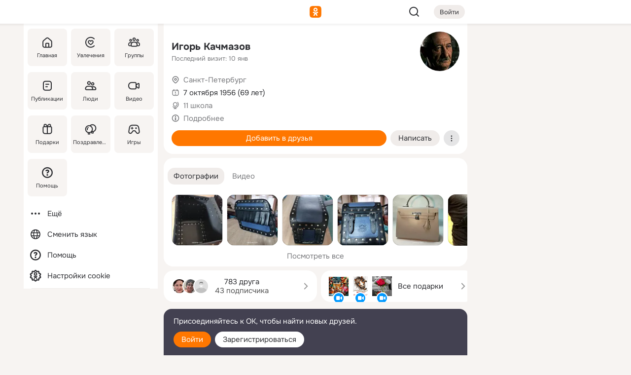

--- FILE ---
content_type: text/html;charset=UTF-8
request_url: https://m.ok.ru/profile/179388309
body_size: 26413
content:
<!DOCTYPE html><html class="v199 no-js st-friendMain sidebar-on ds-colors feed-redesign-2023 complaints-form-v3 vkui vkui--vkIdOk--light vkui-fixed-bg" id="root" lang="ru" data-view="doc" data-func="any"><head><title>Игорь Качмазов | OK.RU</title>
<meta http-equiv="Content-Type" content="text/html; charset=UTF-8"/><meta name="referrer" content="strict-origin-when-cross-origin"></meta><meta name="title" content="Игорь Качмазов | OK.RU"></meta><meta name="description" content="Игорь Качмазов. 69 лет. Место рождения - Санкт-Петербург. Место проживания - Санкт-Петербург. Общайтесь в - Одноклассники."></meta><meta name="mobile-web-app-capable" content="yes"><link rel="alternate" type="application/atom+xml" href="https://m.ok.ru/atom-feed/hobby"><link rel="alternate" type="application/atom+xml" href="https://m.ok.ru/atom-feed/collection"><link rel="image_src" href="https://i.okcdn.ru/i?r=[base64]"></link><link rel="canonical" href="https://ok.ru/profile/179388309"></link><meta property="og:title" content="Игорь Качмазов | OK.RU"><meta property="og:description" content="Игорь Качмазов. 69 лет. Место рождения - Санкт-Петербург. Место проживания - Санкт-Петербург. Общайтесь в - Одноклассники."><meta property="og:url" content="https://m.ok.ru/profile/179388309"><meta property="og:image" content="https://i.okcdn.ru/i?r=[base64]"><meta property="og:image:url" content="http://i.okcdn.ru/i?r=[base64]"><meta property="og:image:secure_url" content="https://i.okcdn.ru/i?r=[base64]"><meta name="viewport" content="width=device-width,initial-scale=1,maximum-scale=4,interactive-widget=resizes-content" /><link rel="manifest" href="/mres/pwa/manifest.json" crossorigin="use-credentials"></link><script type="application/ld+json">{"@context":"https://schema.org","@graph":[{"@type":"BreadcrumbList","itemListElement":[{"position":1,"@type":"ListItem","item":{"@id":"https://m.ok.ru","name":"Главная"}},{"position":2,"@type":"ListItem","item":{"@id":"https://m.ok.ru/search/profiles","name":"Пользователи"}},{"position":3,"@type":"ListItem","item":{"@id":"https://m.ok.ru/profile/179388309","name":"Игорь Качмазов"}}]},{"gender":"MALE","affiliation":{"@type":"Organization","name":"11 школа"},"@type":"Person","givenName":"Игорь","familyName":"Качмазов","homeLocation":{"address":{"@type":"PostalAddress","addressLocality":"Санкт-Петербург"},"@type":"Place"},"birthDate":"1956.10.07"}]}</script><script>(function(win) {var doc = win.document,dt = '';dt = new Date();doc.cookie = 'TimezoneOffset=' + dt.getTimezoneOffset() + ';path=/';doc.cookie = 'ClientTimeDiff=' + (dt.getTime() - 1768882633495) + ';path=/';})(window);</script><script>(function(win, redirect) {if (win.top.location !== win.location) {win.top.location.href = redirect || win.location.href;}})(this, null);</script><link rel="preload" as="font" href="/mres/font/svg/common/svg-icons.woff?d12ffec1e0a4a01c9776cc90443a200a" crossorigin="anonymous"></link><link href="/mres/batch/js/reactaae1cd15/react-loader.js" rel="prefetch" as="style"></link><link href="/mres/batch/js/reactaae1cd15/vendors.js" rel="prefetch" as="style"></link><link href="/mres/batch/js/reactaae1cd15/core-client.js" rel="prefetch" as="style"></link><script src="/mres/batch/js/healthPage/accbaa14/xray.js"></script><script id="__xray-init__" type="text/javascript">xray.setConfig({
            defaultParams: {
                p: 'odnoklassniki-mobile',
            },
            xrayRadarUrl: 'https://xray.mail.ru'        });

        xray.send('pk-xray-ready');
        //# sourceURL=xray.init.js</script><script src="/mres/batch/js/healthPage/accbaa14/userKeeper.js"></script><script>this.okHead={"clipsFullscreen":{"enabled":true},"reactHydrationErrorComponentList":[],"beacon":"/dk;jsessionid=a13790b8c18e855b8f7e1ff0ae654608926d2d459a7a6264.8ffa858d?st.cmd=clientGenericStat&_prevCmd=friendMain&tkn=9511","debugConfig":["DEVMODE"],"scrollThrottle":200,"xtkn":"","consoleWrapper":true,"staticResourceUrl":"/","tracer":{"appToken":"kk9eFTATuCYmnYVJiGWydVMaLukFoKuW0p5Uue5AWa00","tracerVersion":"2.1.0","mobVersion":"1.1.199","mobVersionHashCode":1901620183,"appVersionPrefix":"prod","nonFatalErrors":["Permissions","check","failed","The","request","is","not","allowed","Fetch","aborted","can","be","found","here","AbortError","NotAllowedError","NotFoundError","error.network","Request","Failed","to","fetch","Load","load"]},"webVitals":{"clsReportsCapacity":3,"consoleLogsEnabled":false,"isAutotestMetaDataSupported":false,"isListenerEnabled":true,"inpReportsCapacity":5,"isConsoleClicksEnabled":false},"webApiUrlReplacements":{"m.ok":"ok","m2.ok":"ok","mobtg.ok":"wtuc.ok","m.bnnapp.com":"bnnapp.com"},"jsReliable":true}</script><script type="text/javascript">   (function(m,e,t,r,i,k,a){m[i]=m[i]||function(){(m[i].a=m[i].a||[]).push(arguments)};   m[i].l=1*new Date();k=e.createElement(t),a=e.getElementsByTagName(t)[0],k.async=1,k.src=r,a.parentNode.insertBefore(k,a)})   (window, document, "script", "https://mc.yandex.ru/metrika/tag.js", "ym");   ym(87663567, "init", {        clickmap:true,        trackLinks:true,        accurateTrackBounce:true   });</script><noscript><div><img src="https://mc.yandex.ru/watch/87663567" style="position:absolute; left:-9999px;" alt="" /></div></noscript><link rel="stylesheet" type="text/css" href="/mres/css/base-button-BPQMROgV.css" />
<link href="/mres/css/reset-CGlH4YYT.css" type="text/css" rel="stylesheet"/>
<link href="/mres/css/text-icon-DmvEZ7a1.css" type="text/css" rel="stylesheet"/>
<link href="/mres/css/mobile-main-CKFGGO9r.css" type="text/css" rel="stylesheet"/>
<link href="/mres/css/grids-DjQEmj9w.css" type="text/css" rel="stylesheet"/>
<link href="/mres/css/payment-DyVadPr8.css" type="text/css" rel="stylesheet"/>
<link href="/mres/css/ds-colors-Cyazo0Br.css" type="text/css" rel="stylesheet"/>
<link href="/mres/react/toast-manager_dcc20320.css" type="text/css" rel="stylesheet"/>
<link href="/mres/react/clips-fullscreen_fca0546d.css" type="text/css" rel="stylesheet"/><link rel="stylesheet" type="text/css" href="/mres/css/toolbar-CYlwmatI.css" /><link rel="stylesheet" type="text/css" href="/mres/css/sidebar-CdTqNZIH.css" /><link rel="stylesheet" type="text/css" href="/mres/css/hobby-BDN-3sXb.css" /><link rel="stylesheet" type="text/css" href="/mres/css/gift-card-nvj18xNA.css" /><link rel="stylesheet" type="text/css" href="/mres/css/action-bar-DUuXkeYg.css" /><link rel="stylesheet" type="text/css" href="/mres/css/widget-info-DBYFD1Jr.css" /><link rel="stylesheet" type="text/css" href="/mres/css/hobby-breadcrumbs-tw5fPmzZ.css" /><link rel="stylesheet" type="text/css" href="/mres/css/topic-text-BkniYfIB.css" /><link rel="stylesheet" type="text/css" href="/mres/css/invite-banner-CSY9zDhK.css" /><link rel="stylesheet" type="text/css" href="/mres/css/buttons-set-DEZnQMko.css" /><link rel="stylesheet" type="text/css" href="/mres/css/rtterms-banner-BSKVRrCX.css" /><link rel="stylesheet" type="text/css" href="/mres/css/reactions-panel-GCl0FsaS.css" /><link rel="stylesheet" type="text/css" href="/mres/css/input-text-DnkQboEs.css" /><link rel="stylesheet" type="text/css" href="/mres/css/field-elements-iB1Q1i-h.css" />
<link href="/mres/css/mobile-sm-BQE7t3eI.css" type="text/css" rel="stylesheet"/><link rel="shortcut icon" href="/favicon_32.ico" type="image/x-icon"></link><link sizes="16x16" rel="icon" href="/mres/img/s/ico-redesign/ok_logo_16.png" type="image/png"></link><link sizes="32x32" rel="icon" href="/mres/img/s/ico-redesign/ok_logo_32.png" type="image/png"></link><link sizes="42x42" rel="icon" href="/mres/img/s/ico-redesign/ok_logo_42.png" type="image/png"></link><link sizes="180x180" rel="apple-touch-icon" href="/mres/img/s/ico-redesign/ok_logo_180.png"></link><link size="192x192" rel="icon" href="//mres/img/browser-theme/oklogo.png"></link>

<style>




.donate-portlet_card-item_avatar .avatar_empty .fi:before {margin-left:0}
.and .donate-portlet_card-item_avatar .avatar_empty .fi:not(.__svg):before {margin-bottom:-.25em}
.o .toolbar_widgets-w {display: none}




@media (max-width: 479px) {
.daily-reward-portlet_ruby1_img {width: 41px !important}
.daily-reward-portlet_ruby2_img {width: 120px !important}
.daily-reward-portlet_star1_img {width: 40px !important}
.daily-reward-portlet_pipe1_img {width: 96px !important}
}

.game-frame_videoadv .app-video_mute_lk, .game-frame_videoadv .app-video_label {color: #ffffff}
.app-video video {
    position: relative !important;
}
.featured-app-banner {
    padding-bottom: 111.11%;
}

.app-video {
  height: 100%;
}
.app-video .video {
   width: 100%;
   height: auto;
   z-index: 10;
}

.game-frame_videoadv .app-video_mute {
  max-height: 18px;
  top: 12px;
  padding: 10px 12px 10px 16px;app-dating_header
  font-family: Roboto;
  font-style: normal;
  font-weight: 400;
  font-size: 14px;
  line-height: 18px;
}

.game-campaign_action-text {
  color: #C0C0C0 !important;
}

.game-campaign_action {
  background: rgba(46,47,51,0.878);
}

.game-campaign_action-close-icon {
  background-color: #fff
}

.app-video_label {
    display: none;
}

#game_adblock_item {
   box-shadow: unset !important;
}

.dark-theme .app-dating_header {
   background: #392C1D;
}

.dark-theme .app-dating_header-title {
   color: #FFF;
}

.dark-theme .app-dating_header-description {
   color: #C0C0C0;
}


.music_album_lst.__alone.__album-redesign .music_album_i{height:auto} .music_album_lst.__alone.__album-redesign .music_album_cnt{height:auto}

.friend-card_send-present-button-text{vertical-align:baseline;}


.topic-user-event_img-wrapper .topic-user-event_text-over-img{ font-size: 26px;}


.congrats-quiz_question_button {display:none;}
form .congrats-quiz_question_button {display:inline-block;}


.tabs.__sticky__jp0tq { top: 0px; z-index: 149; }


.gift-section.__easter-gifts-section:before{background-image:url(//i.okcdn.ru/i?r=ADFduA860z-u_sNvOqUG3iXGt7zq6qhKGdjmLyzqT-kkqHh6acO4zb9wjCXoquMmhNY);display:block;content:'';height:80px;background-size:auto 80px;background-position:center center;background-repeat:no-repeat;background-color:#0B7ADB;}
.gift-section.__easter-gifts-section .title{display:none}
.gift-section.__easter-gifts-section+.gifts_ul{background-color:#e4effa;}


.help-faq-payload-block img {width: 100%;}


.gift-section.__teacher-bg-promo .title {display:none;}
.gift-section.__teacher-bg-promo .gifts_ul .it {border:none;}
.gift-section.__teacher-bg-promo+.gifts_ul {padding:0 12px;background-color:rgba(255, 136, 0, 0.12);}
.gift-section.__teacher-bg-promo .l.gifts_ul.grid:last-child {margin-bottom:0;}
.gift-section.__teacher-bg-promo::before {content:'';display:block;background-image:url(https://i.okcdn.ru/i?r=ADFduA860z-u_sNvOqUG3iXGkfGOOSqvoR8erOT-lbj1E3h6acO4zb9wjCXoquMmhNY);background-size:cover;height:80px;background-position-x:center;background-color:#FF8800;background-repeat:no-repeat;}
@media (-webkit-min-device-pixel-ratio:1.5),(min-resolution:120dpi),(min-resolution:1.5dppx){.gift-section.__teacher-bg-promo::before {background-image:url(https://i.okcdn.ru/i?r=ADFduA860z-u_sNvOqUG3iXGjt9Fwc2LE0kTSU7FOYeEx3h6acO4zb9wjCXoquMmhNY);}}
@media (min-device-width: 375px){.gift-section.__teacher-bg-promo::before {background-size:contain;}}

.gift-card.__free-for-ad .gift-price_text,
.gift-card.__free-for-ad .gift-price_icon,
.gift-card.__free-for-ad-live .gift-price_text,
.gift-card.__free-for-ad-live .gift-price_icon {background-color: #e0f2ff !important;}


.dark-theme .search-additional-components,
.dark-theme .search.__rounded-field .query-completions.search-chips {border-bottom-color: #202020;}
.search.__rounded-field + #searchableListContent.__show-results .item.help-faq-subsection-item:first-child {border-top: none;}
#root .search.__rounded-field .input-text.__search.__voice-enabled .input-text_icons,
#root .search.__rounded-field .input-text.__search.__voice-enabled.__active .input-text_icons.__left {width: 36px;}
#root .search.__rounded-field .input-text.__search.__voice-enabled.__active .input-text_icons {width: 72px;}
#sidebar-userSettingsMain {z-index: 2;}
.and.hobby-show-landing .portal-container[data-logloc="hobbyShowLanding"] .vdo.tbcont, .ios.hobby-show-landing .portal-container[data-logloc="hobbyShowLanding"] .vdo.tbcont {background: url('https://st.okcdn.ru/static/pro3/1-0-104/_storage/i/landings/hobby_show_mob.jpg') no-repeat; background-size: cover;}
.desktop.hobby-show-landing .portal-container[data-logloc="hobbyShowLanding"] .vdo.tbcont {background: url('https://st.okcdn.ru/static/pro3/1-0-104/_storage/i/landings/hobby_show_desktop.jpg') no-repeat; background-size: cover;}
.hobby-show-landing .portal-container[data-logloc="hobbyShowLanding"] .vdo.thumb {opacity: 0;}
.n .wrapper.agreement,.n.guest .wrapper #head,.n.guest .wrapper #content,.n.guest .wrapper #footer {max-width:630px}
.block.__boxed.greeting-block {padding: 16px;}

.bottom-sheet-description_description-content.__expand {-webkit-line-clamp: 1000;}


#geo-page-main.viewport_content {overflow: visible}



.daily-photo-slider-card_media_holder .common-avatar.photo_img + .common-avatar.photo_img {display: none}


.feed-header-content_action-wrap {z-index: 9;}
.feed-header-content .feed-header-content_item .grp,
.feed-header-content .feed-header-content_item .usr { text-wrap: nowrap; }
.promo-avatar-content_header { width: auto; }

.feed-header-content_line.__owner .usr,
.feed-header-content_line.__owner .grp { display: inline-block; }
.feed-header-content_line .usr,
.feed-header-content_line .grp { display: inline; }



.dark-theme ul.hobby20_navigation.__collapsed.__wide.__multiline a:first-child .hobby20_navigation_content {
    color: #ffffff !important;
}



.ds-colors .np_photoBox_back {
	background-color: #000;
}

.ds-colors .widget-list_infos .ecnt {
    color: var(--color_main);
}

.music-track .music-track_artist {
    display: flex;
    align-items: center;
    flex-wrap: nowrap;
}

.guest .musc_controls.musc_info_wrapper {
    vertical-align: middle;
}

.guest .tracks_i {
    display: flex;
    align-items: center;
    flex-wrap: nowrap;
}

.music_album_explicit-label {
	margin-top: 0;
    color: var(--dynamic-text-and-icons-base-tertiary);
}


.np_photoBox.__redesign2023 .quick-photo-comment_container .widget-list_actions .widget-list_i .ic-react.ny2025-react + .widget_action.__active:not(.__super-react) {
    background-color: rgba(0,153,255, 0.12) !important;
}


</style>

<script>document.documentElement.className=(document.documentElement.className||'').replace(/(^|\s)no-js(?=$|\s)/g,'$1js')</script><script src="/mres/batch/js/head/f4d757e/head.js"></script><script src="/mres/default/js/jsChallengeBgReq.js" defer="true"></script><script src="/mres/default/js/web-vitals.js"></script><script>OK.launchServices('',[{"service":"deviceCaps","age":31536000},{"service":"doublePostPrevention","disableAfterSubmit":true,"postDelay":3000},{"targetBlankEnabled":true,"log":false,"service":"initClickPixels"}])</script><script src="/mres/default/js/tracerForHead-2.1.0.js" defer="true"></script><script src="https://top-fwz1.mail.ru/js/code.js" defer="true"></script><script src="https://privacy-cs.mail.ru/static/sync-loader.js" defer="true"></script><script type="text/javascript">window.inline_resources = {};
window.inline_resources.pts={};
window.inline_resources.pts['clips']={"cancel":"Отменить","clipUnavailable":"Упс, клип недоступен","$Hash$":"3845777514496","abortDislike":"Отменить поставленный дизлайк","clipUnavailableReasonDeletedOrHidden":"Возможно, клип удалён, или владелец скрыл его","subscribe":"Подписаться","loadError":"Не удалось загрузить клип","refresh":"Обновить","setDislikeOnClip":"Поставить дизлайк на клип","setLikeOnClip":"Поставить класс на клип","loadErrorSuggest":"Попробуйте обновить его","closeClipsLayer":"Закрыть клипы","clipReshared":"Вы поделились клипом в своём профиле","linkCopied":"Ссылка скопирована в буфер обмена","inOK":"в ОК","subscribed":"Вы подписались на автора","reshareNow":"Поделиться сейчас","report":"Пожаловаться","copyLiknk":"Копировать ссылку","disliked":"Похожие клипы будут показываться реже","clip":"Клип"};
</script>
</head><body class="desktop guest n noscroll search-in-discovery fixed-sidebar-view three-columns blocked-open-sidebar fixed round-avatars full-height two-columns-layout toolbar-fixed widget-redesign float-sidebar js-dialog-redesign mob-detect-on-web topic-link-redesign redesign-logo slider-to-collage feed-blocks-rounded input-fz-inc __profile-card"><div class="js-call" data-services="toastManager"></div><toast-manager data-css="toast-manager_dcc20320.css" server-rendering="true" data-bundle-name="toast-manager" data-attrs-types="{}" class="h-mod toast-manager js-call react-tag" data-module="react-loader" data-react="toast-manager_fb71c0f1.js" data-react-base-url="/mres/react/" data-view=" reactLoader"><template style="display:none"></template><div><section aria-label="Notifications alt+T" tabindex="-1" aria-live="polite" aria-relevant="additions text" aria-atomic="false"></section></div></toast-manager><noscript class="reset-js"><img height="1" width="1" src="/dk;jsessionid=a13790b8c18e855b8f7e1ff0ae654608926d2d459a7a6264.8ffa858d?st.cmd=resetJsKookies&amp;tkn=9980&amp;_prevCmd=friendMain" alt=""></noscript><script>var w=window,$pgx=w.pageCtx=w.pageCtx||{};$pgx.staticResourceUrl="/";OK.loader.alias({'common-js':'/mres/batch/js/common/bd7ed370/common.js'});OK.loader.use('common-js');</script><script>var _tmr = window._tmr || (window._tmr = []);_tmr.push({id: 1963260,type: "pageView",start: (new Date).getTime(),timespent: true});</script><script src="/mres/batch/js/healthPage/accbaa14/coreKeeper.js"></script><script id="__core-keeper-init__" type="text/javascript">window.coreKeeper && window.coreKeeper.init({
  timespent: {
    login: 0  }
});
//# sourceURL=core-keeper-init.js</script><div id="container"><div id="wrapper" class="wrapper guest portal "><div aria-hidden="true" class="error-notification-w"><div class="error-notification"><span class="fi ic-alert-circle-16 ic16"><span class="ic_tx error-notification_txt">Произошла проблема с интернетом</span></span></div></div><div class="toolbar-w"><nav aria-label="Тулбар" id="head" class="ntfb2 toolbar __three-col-toolbar"><div class="toolbar_actions-w toolbar_inner"><ul id="toolbar-actions" data-log-click="{&quot;stateParams&quot;:&quot;{\&quot;stateId\&quot;:\&quot;friendMain\&quot;,\&quot;st-prm_friendId\&quot;:\&quot;179388309\&quot;}&quot;,&quot;signInLayerContainer&quot;:&quot;anonym.toolbar&quot;,&quot;registrationContainer&quot;:&quot;anonym.home_login.friend&quot;}" class="toolbar_actions highlight-block-color-list"><li class="toolbar_actions-i"><div id="sidebar-opener" class="portal-sidebar-button" data-log-click="{&quot;target&quot;:&quot;menu&quot;}" data-func="openSidebar" title="Открыть боковое меню" aria-label="Открыть боковое меню"><img class="sidebar-menu-icon toolbar_actions-i_inner" src="/mres/img/t.gif" alt="" aria-hidden="true"></div></li><li class="toolbar_actions-i"><a id="lgo" data-log-click="[{&quot;target&quot;:&quot;anonym-logo_tap&quot;},{&quot;target&quot;:&quot;logo&quot;}]" class="portal-logo highlight-block-color js-href" data-href="/dk;jsessionid=a13790b8c18e855b8f7e1ff0ae654608926d2d459a7a6264.8ffa858d?bk=LoginForHref&amp;st.cmd=loginForHref&amp;st.redirect=%252Fprofile%252F179388309&amp;_prevCmd=friendMain&amp;tkn=7147&amp;spl=1&amp;spl=1" href="/"><img class="ticLgo tics portal-logo_img" src="/mres/img/t.gif" alt="" aria-hidden="true"><span class="logo_text __home">одноклассники</span></a></li><li class="toolbar_actions-i"><div class="base-button __plain   __modern __without-text __has-icon ic24 portal-search base-button __plain __modern __without-text __has-icon ic24 __margin" data-log-click="{&quot;searchLocation&quot;:&quot;ANON_GLOBAL_SEARCH&quot;,&quot;target&quot;:&quot;SEARCH_INPUT&quot;}"><a class="base-button_target" data-log-click="{&quot;target&quot;:&quot;search&quot;}" href="/dk;jsessionid=a13790b8c18e855b8f7e1ff0ae654608926d2d459a7a6264.8ffa858d?st.cmd=anonymUsersAllSearch&amp;tkn=9244&amp;_prevCmd=friendMain"></a><div class="base-button_bg"></div><div aria-hidden="true" class="base-button_content"><span class="fi ic-search-24 base-button_content_icon __empty ic24"></span></div></div><div class="portal-login-button"><div class="base-button __default __small __modern" data-log-click="{&quot;target&quot;:&quot;login&quot;}"><a class="base-button_target" id="head_login_btn" href="/dk;jsessionid=a13790b8c18e855b8f7e1ff0ae654608926d2d459a7a6264.8ffa858d?bk=LoginForHref&amp;st.cmd=loginForHref&amp;st.redirect=%252Fprofile%252F179388309&amp;_prevCmd=friendMain&amp;tkn=7512&amp;spl=1&amp;spl=1">Войти</a><div class="base-button_bg"></div><div aria-hidden="true" class="base-button_content"><div class="base-button_content_text">Войти</div></div></div></div></li></ul></div></nav><div id="toolbarProgress" class="toolbar-progress"></div></div><script>if((window.OK||(OK={})).initToolbar) OK.initToolbar(); else OK.isInitToolbarActive = true;</script><div class="two-columns-layout-content"><aside aria-labelledby="l-sidebar_header_title" data-log-click="{&quot;registrationContainer&quot;:&quot;anonymMenu&quot;}" data-state="-827334" id="the-sidebar" class="l-sidebar __column __fixed-view __full-device-height"><nav class="l-sidebar_cnt __guest"><div class="l-sidebar_header"><a role="button" data-func="toggleSidebar" title="Закрыть меню" class="l-sidebar_link l-sidebar_close highlight-block-color" aria-label="Закрыть меню"><span class="fi ic-close-24 __empty ic24"></span></a><div id="l-sidebar_header_title" class="l-sidebar_header_title">Меню</div><a class="l-sidebar_header_search l-sidebar_link highlight-block-color js-to-global-search" data-log-click="{&quot;searchLocation&quot;:&quot;ANON_GLOBAL_SEARCH&quot;,&quot;target&quot;:&quot;SEARCH_INPUT&quot;}" data-func="goToGlobalSearch" data-endpoint="/dk;jsessionid=a13790b8c18e855b8f7e1ff0ae654608926d2d459a7a6264.8ffa858d?st.cmd=anonymUsersAllSearch&amp;tkn=4255&amp;_prevCmd=friendMain" title="Искать на сайте" aria-label="Искать на сайте"><span class="fi ic-search-24 __empty ic24"></span></a></div><ul class="l-sidebar_lst __grid __main"><li class="l-sidebar_top_i" id="sidebar-main"><a class="l-sidebar_link js-href" data-href="/cdk/st.cmd/main/st.mfi/179388309/_prevCmd/friendMain/tkn/2861;jsessionid=a13790b8c18e855b8f7e1ff0ae654608926d2d459a7a6264.8ffa858d?spl=1&amp;_aid=leftMenuClick" data-log-click="{&quot;target&quot;:&quot;userMain&quot;}" href="/" aria-label="Главная"><div class="l-sidebar_grid-bg fi ic-home-24"><span aria-hidden="true" class="fi_tx">Главная</span></div></a></li><li class="l-sidebar_top_i" id="sidebar-hobby20"><a class="l-sidebar_link js-href" data-href="/hobby;jsessionid=a13790b8c18e855b8f7e1ff0ae654608926d2d459a7a6264.8ffa858d?_aid=leftMenuClick" data-log-click="{&quot;target&quot;:&quot;hobbies&quot;}" href="/hobby" aria-label="Увлечения"><div class="l-sidebar_grid-bg fi ic-hobbies-24"><span aria-hidden="true" class="fi_tx">Увлечения</span></div></a></li><li class="l-sidebar_top_i" id=""><a class="l-sidebar_link js-href" data-href="/groups/;jsessionid=a13790b8c18e855b8f7e1ff0ae654608926d2d459a7a6264.8ffa858d?spl=1" data-log-click="{&quot;target&quot;:&quot;userAltGroup&quot;}" href="/groups" aria-label="Группы"><div class="l-sidebar_grid-bg fi ic-users-3-24"><span aria-hidden="true" class="fi_tx">Группы</span></div></a></li><li class="l-sidebar_top_i" id=""><a class="l-sidebar_link js-href" data-href="/search/content/;jsessionid=a13790b8c18e855b8f7e1ff0ae654608926d2d459a7a6264.8ffa858d?spl=1" data-log-click="{&quot;target&quot;:&quot;contentSearch&quot;}" href="/search/content" aria-label="Публикации"><div class="l-sidebar_grid-bg fi ic-feed-24"><span aria-hidden="true" class="fi_tx">Публикации</span></div></a></li><li class="l-sidebar_top_i" id=""><a class="l-sidebar_link js-href" data-href="/search/profiles/;jsessionid=a13790b8c18e855b8f7e1ff0ae654608926d2d459a7a6264.8ffa858d?spl=1" data-log-click="{&quot;target&quot;:&quot;anonym.userSearch&quot;}" href="/search/profiles" aria-label="Люди"><div class="l-sidebar_grid-bg fi ic-users-24"><span aria-hidden="true" class="fi_tx">Люди</span></div></a></li><li class="l-sidebar_top_i" id="sidebar-userMovies"><a class="l-sidebar_link js-href" data-href="/dk;jsessionid=a13790b8c18e855b8f7e1ff0ae654608926d2d459a7a6264.8ffa858d?st.cmd=userMovies&amp;_prevCmd=friendMain&amp;tkn=7675&amp;spl=1&amp;_aid=leftMenuClick" data-log-click="{&quot;target&quot;:&quot;video&quot;}" href="/video" aria-label="Видео"><div class="l-sidebar_grid-bg fi ic-videocam-24"><span aria-hidden="true" class="fi_tx">Видео</span></div></a></li><li class="l-sidebar_top_i" id=""><a class="l-sidebar_link js-href" data-href="/gifts/;jsessionid=a13790b8c18e855b8f7e1ff0ae654608926d2d459a7a6264.8ffa858d?spl=1" data-log-click="{&quot;target&quot;:&quot;giftsFront&quot;}" href="/gifts" aria-label="Подарки"><div class="l-sidebar_grid-bg fi ic-gift-24"><span aria-hidden="true" class="fi_tx">Подарки</span></div></a></li><li class="l-sidebar_top_i" id=""><a class="l-sidebar_link js-href" data-href="/pozdravleniya;jsessionid=a13790b8c18e855b8f7e1ff0ae654608926d2d459a7a6264.8ffa858d" data-log-click="{&quot;target&quot;:&quot;congrats&quot;}" href="/pozdravleniya" aria-label="Поздравления"><div class="l-sidebar_grid-bg fi ic-balloons-24"><span aria-hidden="true" class="fi_tx">Поздравления</span></div></a></li><li class="l-sidebar_top_i" id=""><a class="l-sidebar_link js-href" data-href="/games/;jsessionid=a13790b8c18e855b8f7e1ff0ae654608926d2d459a7a6264.8ffa858d?spl=1" data-log-click="{&quot;target&quot;:&quot;appsShowcaseHD&quot;}" href="/games" aria-label="Игры"><div class="l-sidebar_grid-bg fi ic-games-24"><span aria-hidden="true" class="fi_tx">Игры</span></div></a></li><li class="l-sidebar_top_i" id=""><a class="l-sidebar_link js-href" data-href="/help/;jsessionid=a13790b8c18e855b8f7e1ff0ae654608926d2d459a7a6264.8ffa858d?spl=1" data-log-click="{&quot;target&quot;:&quot;help&quot;}" href="/help" aria-label="Помощь"><div class="l-sidebar_grid-bg fi ic-help-circle-16"><span aria-hidden="true" class="fi_tx">Помощь</span></div></a></li></ul><ul class="l-sidebar_lst __flat __secondary __bottom highlight-block-color-list"><li class="l-sidebar_i" id="sidebar-moreOKSocialsLinks"><a class="l-sidebar_link fi ic-more-24" href="/dk;jsessionid=a13790b8c18e855b8f7e1ff0ae654608926d2d459a7a6264.8ffa858d?st.cmd=moreOKSocialsLinks&amp;_prevCmd=friendMain&amp;tkn=6523&amp;spl=1&amp;_aid=leftMenuClick" aria-label="Ещё"><span aria-hidden="true" class="fi_tx">Ещё</span></a></li><li class="l-sidebar_i" id=""><a class="l-sidebar_link fi ic-web-24" href="/dk;jsessionid=a13790b8c18e855b8f7e1ff0ae654608926d2d459a7a6264.8ffa858d?st.cmd=langSelector&amp;spl=1" aria-label="Сменить язык"><span aria-hidden="true" class="fi_tx">Сменить язык</span></a></li><li class="l-sidebar_i" id=""><a class="l-sidebar_link fi ic-help-circle-16 js-href" data-href="/help/;jsessionid=a13790b8c18e855b8f7e1ff0ae654608926d2d459a7a6264.8ffa858d?spl=1" href="/help" aria-label="Помощь"><span aria-hidden="true" class="fi_tx">Помощь</span></a></li><li class="l-sidebar_i" id="sidebar-userSettingsCookiePolicy"><a class="l-sidebar_link fi ic-ok-star-16" href="/dk;jsessionid=a13790b8c18e855b8f7e1ff0ae654608926d2d459a7a6264.8ffa858d?st.cmd=userSettingsCookiePolicy&amp;st.rtu=%2Fdk%3Bjsessionid%3Da13790b8c18e855b8f7e1ff0ae654608926d2d459a7a6264.8ffa858d%3Fst.cmd%3DfriendMain%26st.friendId%3D179388309%26st.frwd%3Doff%26st.page%3D1%26_prevCmd%3DfriendMain%26tkn%3D2180&amp;st.src=userMain&amp;_prevCmd=friendMain&amp;tkn=281&amp;spl=1&amp;_aid=leftMenuClick" aria-label="Настройки cookie "><span aria-hidden="true" class="fi_tx">Настройки cookie </span></a></li></ul></nav></aside><script>OK.initializeSidebar({"isFixedView":true,"isAnimateEnabled":true,"isSwipeEnabled":false});</script><div id="promoBanner"></div><div id="boxPage" data-logloc="friendMain" class="portal-container"><div id="content"><div data-log-click="{&quot;target&quot;:&quot;anonym-profile-v3&quot;}" class="profile-page js-profile-page"><div class="profile-wrapper"><div class="profile-card"><div class="profile-card_main-content"><div class="profile-card_main-content_tx"><span class="icons-set  "><span class="ic-set_tx "><h1 class="name-header-markup"><a class="" itemprop="name" href="/dk;jsessionid=a13790b8c18e855b8f7e1ff0ae654608926d2d459a7a6264.8ffa858d?st.cmd=friendInfo&amp;st.friendId=179388309&amp;_prevCmd=friendMain&amp;tkn=3359">Игорь Качмазов</a></h1></span><span class="user-profile-badges"></span></span><h2 class="profile-card_main-content_last-activity"><span class="profile-card_info-tx_about_descr">Последний визит: 10 янв</span></h2></div><div class="sz80 common-avatar __compact-ol profile-card_main-content_avatar" data-log-click="{&quot;target&quot;:&quot;avatar&quot;}"><a class="u-ava sz80 " href="/dk;jsessionid=a13790b8c18e855b8f7e1ff0ae654608926d2d459a7a6264.8ffa858d?st.cmd=friendPhoto&amp;st.nav=off&amp;st.friendId=179388309&amp;st.rUrl=%2Fdk%3Bjsessionid%3Da13790b8c18e855b8f7e1ff0ae654608926d2d459a7a6264.8ffa858d%3Fst.cmd%3DfriendMain%26amp%3Bst.friendId%3D179388309%26amp%3Bst.frwd%3Doff%26amp%3Bst.page%3D1%26amp%3B_prevCmd%3DfriendMain%26amp%3Btkn%3D5193&amp;st.phoId=957272091541&amp;_prevCmd=friendMain&amp;tkn=3607"><img class="u-ava_img sz80 " src="https://i.okcdn.ru/i?r=[base64]" alt="" itemprop="image"></a></div></div><ul class="profile-card_info"><li class="profile-card_info_item"><span class="fi ic-location-16 ic16"><span class="ic_tx" data-log-click="{&quot;target&quot;:&quot;info_location&quot;}"><a href="/dk;jsessionid=a13790b8c18e855b8f7e1ff0ae654608926d2d459a7a6264.8ffa858d?st.cmd=usersOnline&amp;st.city=%D0%A1%D0%B0%D0%BD%D0%BA%D1%82-%D0%9F%D0%B5%D1%82%D0%B5%D1%80%D0%B1%D1%83%D1%80%D0%B3&amp;st.ageFrom=14&amp;st.genders=1&amp;st.ageTo=90&amp;_prevCmd=friendMain&amp;tkn=9307" class="profile-card_info_item_tx">Санкт-Петербург</a></span></span></li><li class="profile-card_info_item"><span class="fi ic-calendar-24 ic16"><span class="ic_tx">7 октября 1956 (69 лет)</span></span></li><li class="profile-card_info_item"><span class="fi ic-globe-16 ic16"><span class="ic_tx" data-log-click="{&quot;target&quot;:&quot;info_community&quot;}"><a href="/dk;jsessionid=a13790b8c18e855b8f7e1ff0ae654608926d2d459a7a6264.8ffa858d?st.cmd=communityMain&amp;st.groupId=38298557481207&amp;_prevCmd=friendMain&amp;tkn=3107&amp;_aid=nfrProfCommun" class="profile-card_info_item_tx">11 школа</a></span></span></li><li class="profile-card_info_item"><span class="fi ic-info-circle-16 ic16"><span class="ic_tx" data-log-click="{&quot;target&quot;:&quot;info_more&quot;}"><button data-href="/dk;jsessionid=a13790b8c18e855b8f7e1ff0ae654608926d2d459a7a6264.8ffa858d?st.cmd=friendInfo&amp;st.friendId=179388309&amp;_prevCmd=friendMain&amp;tkn=4732&amp;_aid=nfrProfMore" class="profile-card_info_item_tx action-button __inline" type="button">Подробнее</button></span></span></li></ul><div class="profile-card_buttons"><div class="base-button __accept   __modern profile-card_buttons_item __full-width"><input class="base-button_target action-base-button" data-log-click="{&quot;target&quot;:&quot;join&quot;}" data-href="/dk;jsessionid=a13790b8c18e855b8f7e1ff0ae654608926d2d459a7a6264.8ffa858d?bk=LoginForHref&amp;st.cmd=loginForHref&amp;st.redirect=%252Fdk%253Bjsessionid%253Da13790b8c18e855b8f7e1ff0ae654608926d2d459a7a6264.8ffa858d%253Fst.cmd%253DfriendMain%2526st.friendId%253D179388309%2526_prevCmd%253DfriendMain%2526tkn%253D3888&amp;_prevCmd=friendMain&amp;tkn=8746" value="Добавить в друзья" type="button"><div class="base-button_bg"></div><div aria-hidden="true" class="base-button_content"><div class="base-button_content_text">Добавить в друзья</div></div></div><div class="base-button __default   __modern profile-card_buttons_item"><input class="base-button_target action-base-button" data-log-click="{&quot;target&quot;:&quot;send_message&quot;}" data-href="/dk;jsessionid=a13790b8c18e855b8f7e1ff0ae654608926d2d459a7a6264.8ffa858d?st.cmd=userChat&amp;st.convId=PRIVATE_179388309&amp;st.grp=off&amp;st.edit=off&amp;st.rpl=off&amp;_prevCmd=friendMain&amp;tkn=7843&amp;_aid=profMsg#lst" value="Написать" type="button"><div class="base-button_bg"></div><div aria-hidden="true" class="base-button_content"><div class="base-button_content_text">Написать</div></div></div><button data-func="showBottomMenu" class="profile-card_buttons_item __more" data-bmenu-title="Игорь Качмазов" data-bmenu-json="{&quot;items&quot;:[{&quot;iconClass&quot;:&quot;fi ic-gift-24&quot;,&quot;href&quot;:&quot;/dk;jsessionid=a13790b8c18e855b8f7e1ff0ae654608926d2d459a7a6264.8ffa858d?st.cmd=selectPresent\u0026amp;st.or=f9LHodD0cOKufhvENZJyA5CrEHRAoVzIATBLRsNfSbvAc9myG-GEfmIYkGI4K3vvv8pS8dx0Hm341g\u0026amp;st.friendId=179388309\u0026amp;_prevCmd=friendMain\u0026amp;tkn=3622\u0026amp;_aid=profGift&quot;,&quot;text&quot;:&quot;Сделать подарок&quot;,&quot;logTarget&quot;:&quot;send_present&quot;,&quot;isButton&quot;:true},{&quot;iconClass&quot;:&quot;fi ic-follow-16&quot;,&quot;href&quot;:&quot;/dk;jsessionid=a13790b8c18e855b8f7e1ff0ae654608926d2d459a7a6264.8ffa858d?st.cmd=friendSubscriptions\u0026amp;st.rtu=%2Fdk%3Bjsessionid%3Da13790b8c18e855b8f7e1ff0ae654608926d2d459a7a6264.8ffa858d%3Fst.cmd%3DfriendMain%26st.friendId%3D179388309%26st.frwd%3Doff%26st.page%3D1%26_prevCmd%3DfriendMain%26tkn%3D5002\u0026amp;st.friendId=179388309\u0026amp;_prevCmd=friendMain\u0026amp;tkn=3794#js-dlg&quot;,&quot;text&quot;:&quot;Настройки подписки&quot;,&quot;logTarget&quot;:&quot;manage_subscriptions&quot;,&quot;isButton&quot;:true},{&quot;iconClass&quot;:&quot;fi ic-phone-24&quot;,&quot;href&quot;:&quot;/dk;jsessionid=a13790b8c18e855b8f7e1ff0ae654608926d2d459a7a6264.8ffa858d?st.cmd=friendCallOkLink\u0026amp;st.rtu=%2Fdk%3Bjsessionid%3Da13790b8c18e855b8f7e1ff0ae654608926d2d459a7a6264.8ffa858d%3Fst.cmd%3DfriendMain%26st.friendId%3D179388309%26st.frwd%3Doff%26st.page%3D1%26_prevCmd%3DfriendMain%26tkn%3D9518\u0026amp;st.friendId=179388309\u0026amp;_prevCmd=friendMain\u0026amp;tkn=5485#js-dlg&quot;,&quot;text&quot;:&quot;Позвонить&quot;,&quot;logTarget&quot;:&quot;call&quot;,&quot;isButton&quot;:true},{&quot;iconClass&quot;:&quot;fi ic-users-3-24&quot;,&quot;href&quot;:&quot;/dk;jsessionid=a13790b8c18e855b8f7e1ff0ae654608926d2d459a7a6264.8ffa858d?st.cmd=altGroupSelectGroupToAdd\u0026amp;st.friendId=179388309\u0026amp;st.frwd=off\u0026amp;st.page=1\u0026amp;_prevCmd=friendMain\u0026amp;tkn=8494&quot;,&quot;text&quot;:&quot;Пригласить в группу&quot;,&quot;logTarget&quot;:&quot;add_to_group&quot;,&quot;isButton&quot;:true},{&quot;iconClass&quot;:&quot;fi ic-info-circle-24&quot;,&quot;href&quot;:&quot;/dk;jsessionid=a13790b8c18e855b8f7e1ff0ae654608926d2d459a7a6264.8ffa858d?st.cmd=friendComplain\u0026amp;st.friendId=179388309\u0026amp;st.frwd=off\u0026amp;st.page=1\u0026amp;_prevCmd=friendMain\u0026amp;tkn=9919#js-dlg&quot;,&quot;text&quot;:&quot;Пожаловаться&quot;,&quot;logTarget&quot;:&quot;complain&quot;,&quot;isButton&quot;:true},{&quot;iconClass&quot;:&quot;fi ic-block-24&quot;,&quot;href&quot;:&quot;/dk;jsessionid=a13790b8c18e855b8f7e1ff0ae654608926d2d459a7a6264.8ffa858d?st.cmd=friendBlockUserV2\u0026amp;st.bloc=PROFILE\u0026amp;st.rtu=%2Fdk%3Bjsessionid%3Da13790b8c18e855b8f7e1ff0ae654608926d2d459a7a6264.8ffa858d%3Fst.cmd%3DfriendMain%26st.friendId%3D179388309%26st.frwd%3Doff%26st.page%3D1%26_prevCmd%3DfriendMain%26tkn%3D8650\u0026amp;st.bId=179388309\u0026amp;_prevCmd=friendMain\u0026amp;tkn=5154&quot;,&quot;text&quot;:&quot;Заблокировать&quot;,&quot;logTarget&quot;:&quot;block&quot;,&quot;isButton&quot;:true}]}"><span class="fi ic-more-vertical-24 __empty ic16"></span></button></div></div></div><div class="friend-profile-content-block js-profile-content __photos"><nav class="tabs  __borderless __secondary-mode __adaptive" id="filter-1402223134" data-view="friendContentBlock" role="navigation"><ul class="tabs_list js-call" data-view=""><li class="tabs_item __active" data-func="updateContent" data-tab-type="PHOTOS" data-login-url="/dk;jsessionid=a13790b8c18e855b8f7e1ff0ae654608926d2d459a7a6264.8ffa858d?bk=LoginForHref&amp;st.cmd=loginForHref&amp;st.redirect=%252Fdk%253Bjsessionid%253Da13790b8c18e855b8f7e1ff0ae654608926d2d459a7a6264.8ffa858d%253Fst.cmd%253DfriendAllPhotos%2526st.friendId%253D179388309%2526_prevCmd%253DfriendMain%2526tkn%253D5592&amp;_prevCmd=friendMain&amp;tkn=3946" data-log-click="{&quot;target&quot;:&quot;to_photos&quot;}"><a class="tabs_action ai aslnk" role="button" tabindex="0"><span class="tabs_action-title">Фотографии</span><span class="fi ic-done-16 tabs_popup-arrow hidden __empty ic16"></span><span class="fi ic-down-12 tabs_arrow hidden __empty ic12"></span></a></li><li class="tabs_item" data-func="updateContent" data-tab-type="MOVIE" data-login-url="/dk;jsessionid=a13790b8c18e855b8f7e1ff0ae654608926d2d459a7a6264.8ffa858d?bk=LoginForHref&amp;st.cmd=loginForHref&amp;st.redirect=%252Fdk%253Bjsessionid%253Da13790b8c18e855b8f7e1ff0ae654608926d2d459a7a6264.8ffa858d%253Fst.cmd%253DfriendMovies%2526st.mode%253Down%2526st.friendId%253D179388309%2526_prevCmd%253DfriendMain%2526tkn%253D4143&amp;_prevCmd=friendMain&amp;tkn=6028" data-log-click="{&quot;target&quot;:&quot;to_video&quot;}"><a class="tabs_action ai alnk" role="button" tabindex="0"><span class="tabs_action-title">Видео</span><span class="fi ic-done-16 tabs_popup-arrow hidden __empty ic16"></span><span class="fi ic-down-12 tabs_arrow hidden __empty ic12"></span></a></li></ul></nav><div class="friend-profile-content __photos"><div class="profile-content-wrapper"><a data-log-click="{&quot;target&quot;:&quot;photo&quot;}" style="background-image: url(https://i.okcdn.ru/i?r=[base64])" href="/dk;jsessionid=a13790b8c18e855b8f7e1ff0ae654608926d2d459a7a6264.8ffa858d?st.cmd=friendStreamPhoto&amp;st.soid=179388309&amp;st.friendId=179388309&amp;st.rUrl=%2Fdk%3Bjsessionid%3Da13790b8c18e855b8f7e1ff0ae654608926d2d459a7a6264.8ffa858d%3Fst.cmd%3DfriendMain%26amp%3Bst.friendId%3D179388309%26amp%3Bst.frwd%3Doff%26amp%3Bst.page%3D1%26amp%3B_prevCmd%3DfriendMain%26amp%3Btkn%3D5870&amp;st.phoId=1000359465621&amp;_prevCmd=friendMain&amp;tkn=9169" class="profile-content-wrapper-item"></a><a data-log-click="{&quot;target&quot;:&quot;photo&quot;}" style="background-image: url(https://i.okcdn.ru/i?r=[base64])" href="/dk;jsessionid=a13790b8c18e855b8f7e1ff0ae654608926d2d459a7a6264.8ffa858d?st.cmd=friendStreamPhoto&amp;st.soid=179388309&amp;st.friendId=179388309&amp;st.rUrl=%2Fdk%3Bjsessionid%3Da13790b8c18e855b8f7e1ff0ae654608926d2d459a7a6264.8ffa858d%3Fst.cmd%3DfriendMain%26amp%3Bst.friendId%3D179388309%26amp%3Bst.frwd%3Doff%26amp%3Bst.page%3D1%26amp%3B_prevCmd%3DfriendMain%26amp%3Btkn%3D1968&amp;st.phoId=1000359466133&amp;_prevCmd=friendMain&amp;tkn=4275" class="profile-content-wrapper-item"></a><a data-log-click="{&quot;target&quot;:&quot;photo&quot;}" style="background-image: url(https://i.okcdn.ru/i?r=[base64])" href="/dk;jsessionid=a13790b8c18e855b8f7e1ff0ae654608926d2d459a7a6264.8ffa858d?st.cmd=friendStreamPhoto&amp;st.soid=179388309&amp;st.friendId=179388309&amp;st.rUrl=%2Fdk%3Bjsessionid%3Da13790b8c18e855b8f7e1ff0ae654608926d2d459a7a6264.8ffa858d%3Fst.cmd%3DfriendMain%26amp%3Bst.friendId%3D179388309%26amp%3Bst.frwd%3Doff%26amp%3Bst.page%3D1%26amp%3B_prevCmd%3DfriendMain%26amp%3Btkn%3D3084&amp;st.phoId=1000359465877&amp;_prevCmd=friendMain&amp;tkn=3855" class="profile-content-wrapper-item"></a><a data-log-click="{&quot;target&quot;:&quot;photo&quot;}" style="background-image: url(https://i.okcdn.ru/i?r=[base64])" href="/dk;jsessionid=a13790b8c18e855b8f7e1ff0ae654608926d2d459a7a6264.8ffa858d?st.cmd=friendStreamPhoto&amp;st.soid=179388309&amp;st.friendId=179388309&amp;st.rUrl=%2Fdk%3Bjsessionid%3Da13790b8c18e855b8f7e1ff0ae654608926d2d459a7a6264.8ffa858d%3Fst.cmd%3DfriendMain%26amp%3Bst.friendId%3D179388309%26amp%3Bst.frwd%3Doff%26amp%3Bst.page%3D1%26amp%3B_prevCmd%3DfriendMain%26amp%3Btkn%3D9590&amp;st.phoId=1000359465365&amp;_prevCmd=friendMain&amp;tkn=1180" class="profile-content-wrapper-item"></a><a data-log-click="{&quot;target&quot;:&quot;photo&quot;}" style="background-image: url(https://i.okcdn.ru/i?r=[base64])" href="/dk;jsessionid=a13790b8c18e855b8f7e1ff0ae654608926d2d459a7a6264.8ffa858d?st.cmd=friendStreamPhoto&amp;st.soid=179388309&amp;st.friendId=179388309&amp;st.rUrl=%2Fdk%3Bjsessionid%3Da13790b8c18e855b8f7e1ff0ae654608926d2d459a7a6264.8ffa858d%3Fst.cmd%3DfriendMain%26amp%3Bst.friendId%3D179388309%26amp%3Bst.frwd%3Doff%26amp%3Bst.page%3D1%26amp%3B_prevCmd%3DfriendMain%26amp%3Btkn%3D7763&amp;st.phoId=995734446229&amp;st.albId=870464784277&amp;_prevCmd=friendMain&amp;tkn=3229" class="profile-content-wrapper-item"></a><a data-log-click="{&quot;target&quot;:&quot;photo&quot;}" style="background-image: url(https://i.okcdn.ru/i?r=[base64])" href="/dk;jsessionid=a13790b8c18e855b8f7e1ff0ae654608926d2d459a7a6264.8ffa858d?st.cmd=friendStreamPhoto&amp;st.soid=179388309&amp;st.friendId=179388309&amp;st.rUrl=%2Fdk%3Bjsessionid%3Da13790b8c18e855b8f7e1ff0ae654608926d2d459a7a6264.8ffa858d%3Fst.cmd%3DfriendMain%26amp%3Bst.friendId%3D179388309%26amp%3Bst.frwd%3Doff%26amp%3Bst.page%3D1%26amp%3B_prevCmd%3DfriendMain%26amp%3Btkn%3D7059&amp;st.phoId=995734445973&amp;st.albId=870464784277&amp;_prevCmd=friendMain&amp;tkn=24" class="profile-content-wrapper-item"></a></div></div><div class="friend-profile-content __movie"><div class="profile-content-wrapper"><a data-log-click="{&quot;target&quot;:&quot;video&quot;}" style="background-image: url(https://iv.okcdn.ru/videoPreview?id=9610583214741&amp;type=34&amp;idx=9&amp;tkn=Sy55NRM9_XNJt4u2GEP9EkK7IAY)" href="/video/11279116864149" class="profile-content-wrapper-item"><span class="profile-content-wrapper-item-meta">11:46</span></a><a data-log-click="{&quot;target&quot;:&quot;video&quot;}" style="background-image: url(https://iv.okcdn.ru/videoPreview?id=9562388499093&amp;type=34&amp;idx=9&amp;tkn=1XB85RpP8sPYwFgqDlm1stVwQYs)" href="/video/11237818894997" class="profile-content-wrapper-item"><span class="profile-content-wrapper-item-meta">11:46</span></a><a data-log-click="{&quot;target&quot;:&quot;video&quot;}" style="background-image: url(https://iv.okcdn.ru/videoPreview?id=9521376266901&amp;type=34&amp;idx=15&amp;tkn=0DCzUA9pTavQEfyZo36hGCSUSsE)" href="/video/11207303957141" class="profile-content-wrapper-item"><span class="profile-content-wrapper-item-meta">09:04</span></a><a data-log-click="{&quot;target&quot;:&quot;video&quot;}" style="background-image: url(https://iv.okcdn.ru/videoPreview?id=8766544415381&amp;type=34&amp;idx=6&amp;tkn=6K953zHSojET8xYy1hcHDepA44A)" href="/video/10655502961301" class="profile-content-wrapper-item"><span class="profile-content-wrapper-item-meta">06:58</span></a><a data-log-click="{&quot;target&quot;:&quot;video&quot;}" style="background-image: url(https://iv.okcdn.ru/videoPreview?id=8177287039637&amp;type=34&amp;idx=0&amp;tkn=or9pAsCvVs4N_KtLbz0xMOlUVTU)" href="/video/10255002962581" class="profile-content-wrapper-item"><span class="profile-content-wrapper-item-meta">00:48</span></a></div></div><div data-log-click="{&quot;target&quot;:&quot;all_photo&quot;}" class="js-profile-content-button"><button type="button" data-href="/dk;jsessionid=a13790b8c18e855b8f7e1ff0ae654608926d2d459a7a6264.8ffa858d?bk=LoginForHref&amp;st.cmd=loginForHref&amp;st.redirect=%252Fdk%253Bjsessionid%253Da13790b8c18e855b8f7e1ff0ae654608926d2d459a7a6264.8ffa858d%253Fst.cmd%253DfriendAllPhotos%2526st.friendId%253D179388309%2526_prevCmd%253DfriendMain%2526tkn%253D5473&amp;_prevCmd=friendMain&amp;tkn=8671" class="link __block-link js-auth-link __full-width -g-align-center action-button">Посмотреть все</button></div></div><div class="profile-info-block"><button type="button" data-href="/dk;jsessionid=a13790b8c18e855b8f7e1ff0ae654608926d2d459a7a6264.8ffa858d?st.cmd=friendFriends&amp;st.friendId=179388309&amp;_prevCmd=friendMain&amp;tkn=120" class="profile-info-block-item action-button"><div data-log-click="{&quot;target&quot;:&quot;to_friends&quot;}" class="label-card"><div class="label-card_images"><div class="inline-images"><div class="inline-images_item" style="background-image: url(https://i.okcdn.ru/i?r=[base64]);"></div><div class="inline-images_item" style="background-image: url(https://i.okcdn.ru/i?r=[base64]);"></div><div class="inline-images_item" style="background-image: url(/mres/img/stb3/male_50.png);"></div></div></div><div class="label-card_text"><span class="label-card_main-text">783 друга</span><span class="label-card_subtext">43 подписчика</span></div><div class="label-card-images_icon"></div></div></button><button type="button" data-href="/dk;jsessionid=a13790b8c18e855b8f7e1ff0ae654608926d2d459a7a6264.8ffa858d?bk=LoginForHref&amp;st.cmd=loginForHref&amp;st.redirect=%252Fdk%253Bjsessionid%253Da13790b8c18e855b8f7e1ff0ae654608926d2d459a7a6264.8ffa858d%253Fst.cmd%253DfriendPresents%2526st.friendId%253D179388309%2526_prevCmd%253DfriendMain%2526tkn%253D4033&amp;_prevCmd=friendMain&amp;tkn=4507" class="profile-info-block-item action-button"><div data-log-click="{&quot;target&quot;:&quot;all_presents&quot;}" class="label-card"><div class="label-card_images"><div class="inline-images"><div class="gift-card __profile __ru __live __fixed-size __refactoring" aria-label="Подарок"><div class="gift" style="background-image: url(https://i.okcdn.ru/i?r=[base64]); "></div><div class="gift-price "><span class="gift-price_icon"></span></div></div><div class="gift-card __profile __ru __live __fixed-size __refactoring" aria-label="Подарок"><div class="gift" style="background-image: url(https://i.okcdn.ru/i?r=[base64]); "></div><div class="gift-price "><span class="gift-price_icon"></span></div></div><div class="gift-card __profile __ru __live __fixed-size __refactoring" aria-label="Подарок"><div class="gift" style="background-image: url(https://i.okcdn.ru/i?r=[base64]); "></div><div class="gift-price "><span class="gift-price_icon"></span></div></div></div></div><div class="label-card_text"><span class="label-card_main-text">Все подарки</span></div><div class="label-card-images_icon"></div></div></button><button type="button" data-href="/dk;jsessionid=a13790b8c18e855b8f7e1ff0ae654608926d2d459a7a6264.8ffa858d?st.cmd=friendAltGroups&amp;st.friendId=179388309&amp;_prevCmd=friendMain&amp;tkn=3426" class="profile-info-block-item action-button"><div data-log-click="{&quot;target&quot;:&quot;to_group&quot;}" class="label-card"><div class="label-card_images"><div class="inline-images"><div class="inline-images_item" style="background-image: url(https://i.okcdn.ru/i?r=[base64]);"></div><div class="inline-images_item" style="background-image: url(https://i.okcdn.ru/i?r=[base64]);"></div><div class="inline-images_item" style="background-image: url(https://i.okcdn.ru/i?r=[base64]);"></div></div></div><div class="label-card_text"><span class="label-card_main-text">18 групп</span></div><div class="label-card-images_icon"></div></div></button></div><div class="dlist init js-append-bot __divided or-ver js-dlb feed" data-disabled="true" itemscope="" itemtype="http://schema.org/ItemList"><div class="dlist_top not-stickied"><nav class="tabs __chips __feeds-filter __secondary-mode __adaptive" id="filter-2045612828" data-log-click="{&quot;target&quot;:&quot;filter&quot;}" role="navigation"><ul class="tabs_list js-call" data-view=""><li class="tabs_item __active"><a href="/dk;jsessionid=a13790b8c18e855b8f7e1ff0ae654608926d2d459a7a6264.8ffa858d?st.cmd=friendMain&amp;st.friendId=179388309&amp;st.feedFilterId=203&amp;_prevCmd=friendMain&amp;bk=FriendFeedsData&amp;tkn=4372" id="feed_filterId_203" class="tabs_action ai aslnk js-nav-same-page" data-log-click="{&quot;target&quot;:&quot;statuses&quot;}" role="button" tabindex="0"><span class="tabs_action-title">Заметки</span><span class="fi ic-done-16 tabs_popup-arrow hidden __empty ic16"></span><span class="fi ic-down-12 tabs_arrow hidden __empty ic12"></span></a></li><li class="tabs_item"><a href="/dk;jsessionid=a13790b8c18e855b8f7e1ff0ae654608926d2d459a7a6264.8ffa858d?st.cmd=friendMain&amp;st.friendId=179388309&amp;st.feedFilterId=345&amp;_prevCmd=friendMain&amp;bk=FriendFeedsData&amp;tkn=9245" id="feed_filterId_345" class="tabs_action ai alnk js-nav-same-page" data-log-click="{&quot;target&quot;:&quot;hobby&quot;}" role="button" tabindex="0"><span class="tabs_action-title">Увлечения</span><span class="fi ic-done-16 tabs_popup-arrow hidden __empty ic16"></span><span class="fi ic-down-12 tabs_arrow hidden __empty ic12"></span></a></li></ul></nav></div><div class="cbox list-block-holder"><ul id="feed-list" class="list-block  l feed-card-list js-call" data-log-click="{&quot;feedLocation&quot;:&quot;friend&quot;,&quot;feedFilterId&quot;:&quot;101&quot;,&quot;offerLocation&quot;:&quot;FEED&quot;}" data-prev-url="" aria-live="polite" role="log" data-next-url="/dk;jsessionid=a13790b8c18e855b8f7e1ff0ae654608926d2d459a7a6264.8ffa858d?st.cmd=friendMain&amp;st.mrkId=0600050000010000000000000000000000000000000000000a030100000191cc55dccf&amp;st.friendId=179388309&amp;st.frwd=on&amp;_prevCmd=friendMain&amp;tkn=4936&amp;_tstmp=1768882633532&amp;fr.pt=Next" data-view="topicTextClamp" data-model="{&quot;linesLimit&quot;:3,&quot;moreText&quot;:&quot;Показать ещё&quot;,&quot;linesLimitText&quot;:7}"><li class="item it feed-card js-call" data-log-click="{&quot;feedPage&quot;:&quot;1&quot;,&quot;topicId&quot;:&quot;157903742987669&quot;,&quot;feedPosition&quot;:&quot;0&quot;,&quot;feedFeatures&quot;:&quot;1001ae000202010900cb0020ffff00000000000000010400800000ffff05000001ae01904a8800000000000000000000768f366e669500000001070000000100008f9cd4826d9500000000&quot;,&quot;feedId&quot;:&quot;feedId_0301000000000ab13f950000768f366e6695&quot;,&quot;feedOwners&quot;:&quot;01000101000000000ab13f95000101000000000ab13f95&quot;}" data-services="trackFeedCard"><div class="feed-card_item __v23"><a name="1739387815407_430"></a><a id="topic-157903742987669" class="anchor"></a><div class="ustt " data-log-click="{&quot;topicId&quot;:&quot;157903742987669&quot;,&quot;groupId&quot;:&quot;null&quot;,&quot;target&quot;:&quot;topicCard&quot;}" itemscope="" itemtype="http://schema.org/Article" id="topic-id_157903742987669"><div class="pr"><a class="clnk" href="/profile/179388309/statuses/157903742987669;jsessionid=a13790b8c18e855b8f7e1ff0ae654608926d2d459a7a6264.8ffa858d" title="Заметка пользователя" aria-label="Заметка пользователя"></a><div class="cc"><a name="1739387815407_430"></a><div class="chdr feed-header-wrapper"><div class="sz36 feed-header-ava __new __compact-ol" data-log-click="{&quot;target&quot;:&quot;avatar&quot;}" data-log-click="{&quot;target&quot;:&quot;entity1&quot;}"><a class="u-ava feed-header-ava __new sz36 " href="/profile/179388309" tabindex="-1" aria-hidden="true"><img class="u-ava_img sca sz36 " aria-hidden="true" src="https://i.okcdn.ru/i?r=[base64]" alt="" itemprop="image"></a></div><div class="feed-header"><div class="feed-header-content"><div class="feed-header-content_line __owner"><span class="feed-header-content_item linecd __new" data-log-click="{&quot;target&quot;:&quot;entity1&quot;}"><span class="icons-set  "><span class="ic-set_tx "><h3 class="name-header-markup"><a class="emphased usr" itemprop="name" href="/profile/179388309">Игорь Качмазов</a></h3></span><span class="user-profile-badges"></span></span></span></div><div class="feed-header-content_line __desc"><div class="feed-header-content_item linecd"><div class="tstmp feed_descr">12 фев 2025</div></div></div></div><div class="feed-header-actions"><button data-href="/dk;jsessionid=a13790b8c18e855b8f7e1ff0ae654608926d2d459a7a6264.8ffa858d?bk=FriendAddFriendInstantly&amp;st.cmd=friendAddFriendInstantly&amp;st.rtu=%2Fdk%3Bjsessionid%3Da13790b8c18e855b8f7e1ff0ae654608926d2d459a7a6264.8ffa858d%3Fst.cmd%3DfriendMain%26st.plog%3D430%253B5%253B0%253B%26st.friendId%3D179388309%26st.frwd%3Doff%26st.page%3D1%26_prevCmd%3DfriendMain%26tkn%3D1812&amp;st.friendId=179388309&amp;st.iloc=20&amp;st.itrgt=ifl-179388309&amp;_prevCmd=friendMain&amp;tkn=2176&amp;_aid=feedHeaderAddFriend" class="feed-header-content_action js-ajax-envelope-btn js-post action-button" id="ifl-179388309" type="button"><span class="fi ic-user-add-24 __empty ic16"></span></button></div></div></div><div></div><div class="topic" data-log-click="{&quot;target&quot;:&quot;content&quot;}"><div class="topic-block __link"><div class="shr blk"><a data-log-click="{&quot;targetId&quot;:&quot;ВКонтакте&quot;,&quot;target&quot;:&quot;linkExt&quot;}" href="/dk;jsessionid=a13790b8c18e855b8f7e1ff0ae654608926d2d459a7a6264.8ffa858d?st.cmd=outLinkWarning&amp;st.cln=off&amp;st.typ=link&amp;st.sig=RFAtOjbZYgwxEHnYjq5_rCjwPmGj-lWrHbAF__81xXw&amp;st.rtu=%2Fdk%3Bjsessionid%3Da13790b8c18e855b8f7e1ff0ae654608926d2d459a7a6264.8ffa858d%3Fst.cmd%3DfriendMain%26st.friendId%3D179388309%26st.frwd%3Doff%26st.page%3D1%26_prevCmd%3DfriendMain%26tkn%3D6082&amp;st.rfn=https%3A%2F%2Fvk.com%2Fwall535018736_536&amp;_prevCmd=friendMain&amp;tkn=9365#js-dlg" class="outlink outLnk blk __dialog"><div class="outlink_inner ofh"><div class="outlink_inner_title clamp">Игорь Качмазов. Пост со стены.</div><div class="outlink_inner_site">ВКонтакте</div></div></a></div></div></div></div></div></div><div class="widget-list  __compact cc __multitarget __app-like-view __reactable __redesign-2023 __feed-redesign-2023" data-view-level="doc"><div class="widget-list_infos __no-divider __hidden" id="ajax-widget-info_e5b78cf0-f5b6-11f0-8b77-411c3953df3b"></div><div class="widget-list_actions"><span class="widget-list_i __comment" aria-label="Комментарии"><a href="/profile/179388309/statuses/157903742987669;jsessionid=a13790b8c18e855b8f7e1ff0ae654608926d2d459a7a6264.8ffa858d?opncmnt" data-request-throttle="500" role="button" aria:aria-live="assertive" aria-label="Комментарии" class="widget widget_action widget_comment  text-icon-action" data-default-label="Комментарии" data-type="COMMENT" data-widget-id="e5b78cf0-f5b6-11f0-8b77-411c3953df3b" data-log-click="{&quot;target&quot;:&quot;comment&quot;}"><span class="fi ic-comment-widget-16 ldn ic16"><span class="ic_tx" aria-hidden="true"><span class="widget_action_txt widget_action_label">Комментарии</span></span></span></a></span><span class="widget-list_i __reshare" aria-label="Поделиться заметкой"><button data-href="/dk;jsessionid=a13790b8c18e855b8f7e1ff0ae654608926d2d459a7a6264.8ffa858d?st.cmd=anonymLoginOrSignInLayer&amp;st.rtl=%252Fprofile%252F179388309%252Fstatuses%252F157903742987669%253Bjsessionid%253Da13790b8c18e855b8f7e1ff0ae654608926d2d459a7a6264.8ffa858d&amp;_prevCmd=friendMain&amp;tkn=8123" aria-label="Поделиться заметкой" class="widget widget_action action-button widget_reshare  js-ajax-envelope-bmenu text-icon-action" data-default-label="Поделиться" data-type="RESHARE" data-widget-id="e5b78cf0-f5b6-11f0-8b77-411c3953df3b" data-log-click="{&quot;target&quot;:&quot;reshare&quot;}" type="button"><span class="fi ic-reshare-widget-16 ldn __empty ic16"><span class="ic_tx" aria-hidden="true"></span></span></button></span><span class="widget-list_i __like js-longtap"><span data-subtype-id="0" class="widget_like-w" aria-label="Поставить эмоцию (класс)"><a class="reactions_item_img __decor __clone ic-react like-react" aria-hidden="true"></a><button data-href="/dk;jsessionid=a13790b8c18e855b8f7e1ff0ae654608926d2d459a7a6264.8ffa858d?st.cmd=anonymLoginOrSignInLayer&amp;st.rtl=%252Fprofile%252F179388309%252Fstatuses%252F157903742987669%253Bjsessionid%253Da13790b8c18e855b8f7e1ff0ae654608926d2d459a7a6264.8ffa858d&amp;_prevCmd=friendMain&amp;tkn=50" aria-label="Поставить эмоцию (класс)" class="widget widget_action action-button widget_like  js-ajax-envelope-bmenu text-icon-action" data-default-label="Класс" data-type="LIKE" data-widget-id="e5b78cf0-f5b6-11f0-8b77-411c3953df3b" data-log-click="{&quot;target&quot;:&quot;like&quot;}" type="button"><span class="fi ic-klass-widget-16 ldn ic16"><span class="ic_tx" aria-hidden="true"><span class="widget_action_txt widget_action_label">Класс</span></span></span></button></span></span><span class="widget-list_i __inline __aside __views-compact __views"><div class="widget widget_views widget_inline text-icon-action __aside __views-compact"></div></span></div></div></div></li><li class="item it feed-card js-call __cover-like-hobby" data-log-click="{&quot;feedPage&quot;:&quot;1&quot;,&quot;topicId&quot;:&quot;157718825430421&quot;,&quot;feedPosition&quot;:&quot;1&quot;,&quot;feedFeatures&quot;:&quot;1001ae00020201ff00cb0000ffff0000000000000002020300800000ffff05000101ae01904a880000000000000000000073cd414d6695000000020600000001000008a422d90a95080000000100008f71c6906d9500000000&quot;,&quot;feedId&quot;:&quot;feedId_0301000000000ab13f95000073cd414d6695&quot;,&quot;feedOwners&quot;:&quot;01000101000000000ab13f95000101000000000ab13f95&quot;}" data-services="trackFeedCard"><div class="feed-card_item __v23"><a name="1732786815348_430"></a><a id="topic-157718825430421" class="anchor"></a><div class="ustt " data-log-click="{&quot;topicId&quot;:&quot;157718825430421&quot;,&quot;groupId&quot;:&quot;null&quot;,&quot;target&quot;:&quot;topicCard&quot;}" itemscope="" itemtype="http://schema.org/Article" id="topic-id_157718825430421"><div class="pr"><a class="clnk" href="/profile/179388309/statuses/157718825430421;jsessionid=a13790b8c18e855b8f7e1ff0ae654608926d2d459a7a6264.8ffa858d" title="Заметка пользователя" aria-label="Заметка пользователя"></a><div class="cc"><div class="hobby-card __with-border"><div class="hobby-card-movie __round-header"><div class="vdodiv" data-log-click="{&quot;targetId&quot;:&quot;9501052308117&quot;,&quot;target&quot;:&quot;video&quot;}"><div class="embw" style=""><div class="embc one-player-embed" style="padding-bottom:56.25%;"><div class="vdo prvw emb"><div class="vdo prvwcont"><div class="outLnk fll vdo tbcont js-click js-call one-video-player-container" data-embedding-behavior="click" data-services="one-video-player" data-log-location="rdk_feed" data-options="{&quot;playerId&quot;:&quot;player&quot;,&quot;width&quot;:&quot;491&quot;,&quot;height&quot;:&quot;275&quot;,&quot;notifyMovieSubscription&quot;:false,&quot;provider&quot;:&quot;UPLOADED_ODKL&quot;,&quot;flashvars&quot;:{&quot;isRelatedDisabled&quot;:&quot;1&quot;,&quot;oneVideoPlayerViewThreshold&quot;:0.3,&quot;noShare&quot;:&quot;1&quot;,&quot;nowatchlater&quot;:&quot;1&quot;,&quot;location&quot;:&quot;unknown&quot;,&quot;watchCoverageEvent&quot;:&quot;watch_coverage_record&quot;,&quot;locale&quot;:&quot;ru&quot;,&quot;noLikeButton&quot;:&quot;1&quot;,&quot;isAnonym&quot;:&quot;1&quot;},&quot;liveRertyTimeout&quot;:5000,&quot;poster&quot;:&quot;https://iv.okcdn.ru/videoPreview?id=7526738102933\u0026type=37\u0026idx=10\u0026tkn=ojeU6Db2Sr_YHefAfuhNgKPAsCY\u0026fn=external_8&quot;,&quot;isExternalPlayer&quot;:false,&quot;isIframePlayer&quot;:false,&quot;movieId&quot;:&quot;9501052308117&quot;,&quot;timestamp&quot;:&quot;1768882633539&quot;,&quot;stubEnabled&quot;:false,&quot;verifyInline&quot;:false}" data-bundle-url="https://st.okcdn.ru/static/one-video-player/0-3-30/ok-video-player.iife.js" data-js-swipe-ignore="true"><img class="vdo thumb" loading="lazy" src="https://iv.okcdn.ru/videoPreview?id=7526738102933&amp;type=32&amp;idx=10&amp;tkn=TD4iYhSzirpVT4dpTTUQit5SCw8&amp;fn=external_7" alt="YouCut_20241127_160510194.mp4"><a data-log-click="{&quot;target&quot;:&quot;play&quot;}" class="vdo playb js-one-video-play" href="/dk;jsessionid=a13790b8c18e855b8f7e1ff0ae654608926d2d459a7a6264.8ffa858d?bk=LoginForHref&amp;st.cmd=loginForHref&amp;st.redirect=%252Fdk%253Bjsessionid%253Da13790b8c18e855b8f7e1ff0ae654608926d2d459a7a6264.8ffa858d%253Fst.cmd%253DmovieLayer%2526st.retLoc%253Dfeed%2526st.discType%253DMOVIE%2526st.mvId%253D157718825430421-1%2526st.plog%253D430%25253B5%25253B0%25253B%2526st.discId%253D9501052308117%2526st.rtu%253D%25252Fdk%25253Bjsessionid%25253Da13790b8c18e855b8f7e1ff0ae654608926d2d459a7a6264.8ffa858d%25253Fst.cmd%25253DfriendMain%252526st.plog%25253D430%2525253B5%2525253B0%2525253B%252526st.friendId%25253D179388309%252526st.frwd%25253Doff%252526st.page%25253D1%252526_prevCmd%25253DfriendMain%252526tkn%25253D5595%2526_prevCmd%253DfriendMain%2526tkn%253D9529%2523&amp;_prevCmd=friendMain&amp;tkn=4382"></a><div class="vd_tmr">21:03</div></div><div class="vdospinner"></div></div></div></div></div></div><div class="vdoname clamp __2">YouCut_20241127_160510194.mp4</div></div><div class="hobby-card-content __UGC __round-bottom __wide-attachments"><div class="hobby-card-row hobby-header"><div class="hobby-header-item hobby-header-logo __color-orange"><span class="fi ic-hobbies-24 __empty ic24"></span></div><div class="hobby-header-item hobby-header-breadcrumbs"><div class=" hobby-breadcrumbs"><div class="hobby-breadcrumbs-ellipsis"><a data-log-click="{&quot;target&quot;:&quot;click_hobby_logo&quot;}" href="/hobby;jsessionid=a13790b8c18e855b8f7e1ff0ae654608926d2d459a7a6264.8ffa858d" class="hobby-breadcrumb">Увлечения</a><a data-log-click="{&quot;target&quot;:&quot;click_category&quot;,&quot;targetId&quot;:&quot;7516-kozhevennoe-delo&quot;}" href="/hobby/7516-kozhevennoe-delo;jsessionid=a13790b8c18e855b8f7e1ff0ae654608926d2d459a7a6264.8ffa858d" class="hobby-breadcrumb">Изделия из кожи</a></div></div></div><div class="hobby-header-item hobby-header-menu"></div></div><div class="hobby-card-row hobby-card-inner"><div class="topic" data-log-click="{&quot;target&quot;:&quot;content&quot;}"><span class="topic-text" itemprop="text" tabindex="0" data-log-click="{&quot;target&quot;:&quot;text&quot;}"><span class="topic-text_content js-clamp-off"><h2 class="media-text_heading-v2"><a href="/profile/179388309/statuses/157718825430421;jsessionid=a13790b8c18e855b8f7e1ff0ae654608926d2d459a7a6264.8ffa858d" class="media-text_heading-lnk-v2">Вот так исправляем ошибки и доводим свои изделия до состояния УХ ТЫ!!!</a></h2> ...</span></span></div></div><div class="hobby-card-row"><div class="chdr feed-header-wrapper"><div class="sz32 common-avatar __compact-ol" data-log-click="{&quot;target&quot;:&quot;avatar&quot;}" data-log-click="{&quot;target&quot;:&quot;click_author&quot;}"><a class="u-ava sz32 " href="/profile/179388309/hobby" tabindex="-1" aria-hidden="true"><img class="u-ava_img sz32 " aria-hidden="true" src="https://i.okcdn.ru/i?r=[base64]" alt="" itemprop="image"></a></div><div class="feed-header"><div class="feed-header-content"><div class="feed-header-content_line __owner"><span class="feed-header-content_item linecd __new" data-log-click="{&quot;target&quot;:&quot;click_author&quot;}"><span class="icons-set  "><span class="ic-set_tx "><a class="emphased usr" itemprop="name" href="/profile/179388309/hobby">Игорь Качмазов</a></span><span class="user-profile-badges"></span></span></span></div><div class="feed-header-content_line __desc"><div class="feed-header-content_item linecd"><div class="tstmp feed_descr">28 ноя 2024</div></div></div></div><div class="feed-header-actions"><button data-href="/dk;jsessionid=a13790b8c18e855b8f7e1ff0ae654608926d2d459a7a6264.8ffa858d?bk=FriendAddFriendInstantly&amp;st.cmd=friendAddFriendInstantly&amp;st.rtu=%2Fdk%3Bjsessionid%3Da13790b8c18e855b8f7e1ff0ae654608926d2d459a7a6264.8ffa858d%3Fst.cmd%3DfriendMain%26st.plog%3D430%253B5%253B0%253B%26st.friendId%3D179388309%26st.frwd%3Doff%26st.page%3D1%26_prevCmd%3DfriendMain%26tkn%3D2631&amp;st.friendId=179388309&amp;st.iloc=20&amp;st.itrgt=ifl-179388309&amp;_prevCmd=friendMain&amp;tkn=6788&amp;_aid=feedHeaderAddFriend" class="feed-header-content_action js-ajax-envelope-btn js-post action-button" id="ifl-179388309" type="button"><span class="fi ic-user-add-24 __empty ic16"></span></button></div></div></div><div></div></div><div class="widget-list  __compact cc __multitarget __app-like-view __reactable __redesign-2023 __feed-redesign-2023" data-view-level="doc"><div class="widget-list_infos __no-divider __hidden" id="ajax-widget-info_e5b91390-f5b6-11f0-8b77-411c3953df3b"></div><div class="widget-list_actions"><span class="widget-list_i __comment" aria-label="Комментарии"><a href="/profile/179388309/statuses/157718825430421;jsessionid=a13790b8c18e855b8f7e1ff0ae654608926d2d459a7a6264.8ffa858d?opncmnt" data-request-throttle="500" role="button" aria:aria-live="assertive" aria-label="Комментарии" class="widget widget_action widget_comment  text-icon-action" data-default-label="Комментарии" data-type="COMMENT" data-widget-id="e5b91390-f5b6-11f0-8b77-411c3953df3b" data-log-click="{&quot;target&quot;:&quot;comment&quot;}"><span class="fi ic-comment-widget-16 ldn ic16"><span class="ic_tx" aria-hidden="true"><span class="widget_action_txt widget_action_label">Комментарии</span></span></span></a></span><span class="widget-list_i __reshare" aria-label="Поделиться заметкой"><button data-href="/dk;jsessionid=a13790b8c18e855b8f7e1ff0ae654608926d2d459a7a6264.8ffa858d?st.cmd=anonymLoginOrSignInLayer&amp;st.rtl=%252Fprofile%252F179388309%252Fstatuses%252F157718825430421%253Bjsessionid%253Da13790b8c18e855b8f7e1ff0ae654608926d2d459a7a6264.8ffa858d&amp;_prevCmd=friendMain&amp;tkn=5097" aria-label="Поделиться заметкой" class="widget widget_action action-button widget_reshare  js-ajax-envelope-bmenu text-icon-action" data-default-label="Поделиться" data-type="RESHARE" data-widget-id="e5b91390-f5b6-11f0-8b77-411c3953df3b" data-log-click="{&quot;target&quot;:&quot;reshare&quot;}" type="button"><span class="fi ic-reshare-widget-16 ldn __empty ic16"><span class="ic_tx" aria-hidden="true"></span></span></button></span><span class="widget-list_i __like js-longtap"><span data-subtype-id="0" class="widget_like-w" aria-label="Поставить эмоцию (класс)"><a class="reactions_item_img __decor __clone ic-react like-react" aria-hidden="true"></a><button data-href="/dk;jsessionid=a13790b8c18e855b8f7e1ff0ae654608926d2d459a7a6264.8ffa858d?st.cmd=anonymLoginOrSignInLayer&amp;st.rtl=%252Fprofile%252F179388309%252Fstatuses%252F157718825430421%253Bjsessionid%253Da13790b8c18e855b8f7e1ff0ae654608926d2d459a7a6264.8ffa858d&amp;_prevCmd=friendMain&amp;tkn=6969" aria-label="Поставить эмоцию (класс)" class="widget widget_action action-button widget_like  js-ajax-envelope-bmenu __has-counter text-icon-action" data-default-label="Класс" data-type="LIKE" data-widget-id="e5b91390-f5b6-11f0-8b77-411c3953df3b" data-log-click="{&quot;target&quot;:&quot;like&quot;}" type="button"><span class="fi ic-klass-widget-16 ldn ic16"><span class="ic_tx" aria-hidden="true"><span class="widget_action_txt widget_action_label">Класс</span><span data-w-count="1" class="widget_action_txt widget_action_count">1</span></span></span></button></span></span><span class="widget-list_i __bookmark bm-Hobby-157718825430421" aria-label="widget.action.bookmark"><button data-href="/dk;jsessionid=a13790b8c18e855b8f7e1ff0ae654608926d2d459a7a6264.8ffa858d?bk=AddBookmark&amp;st.cmd=addBookmark&amp;st.loc=FEED&amp;st.rtu=%2Fdk%3Bjsessionid%3Da13790b8c18e855b8f7e1ff0ae654608926d2d459a7a6264.8ffa858d%3Fst.cmd%3DfriendMain%26st.plog%3D430%253B5%253B0%253B%26st.friendId%3D179388309%26st.frwd%3Doff%26st.page%3D1%26_prevCmd%3DfriendMain%26tkn%3D3902&amp;st.bmt=14&amp;st.rid=157718825430421&amp;_prevCmd=friendMain&amp;tkn=7474&amp;_aid=bookmarkFeedTopic" aria-label="null" class="widget widget_action action-button widget_bookmark js-ajax-envelope-btn text-icon-action" data-default-label="widget.action.bookmark" data-type="BOOKMARK" data-widget-id="e5b91390-f5b6-11f0-8b77-411c3953df3b" data-log-click="{&quot;target&quot;:&quot;add-bookmark&quot;}" type="button"><span class="fi ic-bookmark-16 ldn __empty ic16"><span class="ic_tx" aria-hidden="true"></span></span></button></span><span class="widget-list_i __inline __aside __views-compact __views"><div class="widget widget_views widget_inline text-icon-action __aside __views-compact"></div></span></div></div></div></div></div></div></div></div></li><li class="item it feed-card js-call" data-log-click="{&quot;feedPage&quot;:&quot;1&quot;,&quot;topicId&quot;:&quot;157708490730901&quot;,&quot;feedPosition&quot;:&quot;2&quot;,&quot;feedFeatures&quot;:&quot;1001ae000202010900cb0020ffff00000000000000010200800000ffff05000201ae01904a880000000000000000000073a4503066950000000206000000010000088c4f580a95080000000100008f6f5e916d9500000000&quot;,&quot;feedId&quot;:&quot;feedId_0301000000000ab13f95000073a450306695&quot;,&quot;feedOwners&quot;:&quot;01000101000000000ab13f95000101000000000ab13f95&quot;}" data-services="trackFeedCard"><div class="feed-card_item __v23"><a name="1732427865972_430"></a><a id="topic-157708490730901" class="anchor"></a><div class="ustt " data-log-click="{&quot;topicId&quot;:&quot;157708490730901&quot;,&quot;groupId&quot;:&quot;null&quot;,&quot;target&quot;:&quot;topicCard&quot;}" itemscope="" itemtype="http://schema.org/Article" id="topic-id_157708490730901"><div class="pr"><a class="clnk" href="/profile/179388309/statuses/157708490730901;jsessionid=a13790b8c18e855b8f7e1ff0ae654608926d2d459a7a6264.8ffa858d" title="Заметка пользователя" aria-label="Заметка пользователя"></a><div class="cc"><a name="1732427865972_430"></a><div class="chdr feed-header-wrapper"><div class="sz36 feed-header-ava __new __compact-ol" data-log-click="{&quot;target&quot;:&quot;avatar&quot;}" data-log-click="{&quot;target&quot;:&quot;entity1&quot;}"><a class="u-ava feed-header-ava __new sz36 " href="/profile/179388309" tabindex="-1" aria-hidden="true"><img class="u-ava_img sca sz36 " aria-hidden="true" src="https://i.okcdn.ru/i?r=[base64]" alt="" itemprop="image"></a></div><div class="feed-header"><div class="feed-header-content"><div class="feed-header-content_line __owner"><span class="feed-header-content_item linecd __new" data-log-click="{&quot;target&quot;:&quot;entity1&quot;}"><span class="icons-set  "><span class="ic-set_tx "><h3 class="name-header-markup"><a class="emphased usr" itemprop="name" href="/profile/179388309">Игорь Качмазов</a></h3></span><span class="user-profile-badges"></span></span></span></div><div class="feed-header-content_line __desc"><div class="feed-header-content_item linecd"><div class="tstmp feed_descr">24 ноя 2024</div><span class="feed_descr" tabindex="0" aria-live="assertive">Поделился видео</span></div></div></div><div class="feed-header-actions"><button data-href="/dk;jsessionid=a13790b8c18e855b8f7e1ff0ae654608926d2d459a7a6264.8ffa858d?bk=FriendAddFriendInstantly&amp;st.cmd=friendAddFriendInstantly&amp;st.rtu=%2Fdk%3Bjsessionid%3Da13790b8c18e855b8f7e1ff0ae654608926d2d459a7a6264.8ffa858d%3Fst.cmd%3DfriendMain%26st.plog%3D430%253B5%253B0%253B%26st.friendId%3D179388309%26st.frwd%3Doff%26st.page%3D1%26_prevCmd%3DfriendMain%26tkn%3D749&amp;st.friendId=179388309&amp;st.iloc=20&amp;st.itrgt=ifl-179388309&amp;_prevCmd=friendMain&amp;tkn=6892&amp;_aid=feedHeaderAddFriend" class="feed-header-content_action js-ajax-envelope-btn js-post action-button" id="ifl-179388309" type="button"><span class="fi ic-user-add-24 __empty ic16"></span></button></div></div></div><div></div><div class="topic" data-log-click="{&quot;target&quot;:&quot;content&quot;}"><div class="topic-block __movie"><div class="vdodiv" data-log-click="{&quot;targetId&quot;:&quot;9398719613589&quot;,&quot;target&quot;:&quot;video&quot;}"><div class="embw" style=""><div class="embc one-player-embed" style="padding-bottom:56.25%;"><div class="vdo prvw emb"><div class="vdo prvwcont"><div class="outLnk fll vdo tbcont js-click js-call one-video-player-container" data-embedding-behavior="click" data-services="one-video-player" data-log-location="rdk_feed" data-options="{&quot;playerId&quot;:&quot;player&quot;,&quot;width&quot;:&quot;491&quot;,&quot;height&quot;:&quot;275&quot;,&quot;notifyMovieSubscription&quot;:false,&quot;provider&quot;:&quot;UPLOADED_ODKL&quot;,&quot;flashvars&quot;:{&quot;isRelatedDisabled&quot;:&quot;1&quot;,&quot;oneVideoPlayerViewThreshold&quot;:0.3,&quot;noShare&quot;:&quot;1&quot;,&quot;nowatchlater&quot;:&quot;1&quot;,&quot;location&quot;:&quot;unknown&quot;,&quot;watchCoverageEvent&quot;:&quot;watch_coverage_record&quot;,&quot;locale&quot;:&quot;ru&quot;,&quot;noLikeButton&quot;:&quot;1&quot;,&quot;isAnonym&quot;:&quot;1&quot;},&quot;liveRertyTimeout&quot;:5000,&quot;poster&quot;:&quot;https://iv.okcdn.ru/videoPreview?id=7506917001877\u0026type=38\u0026idx=2\u0026tkn=zIgp8mwpOfl4sXLYosys0GiU-6w\u0026fn=external_8&quot;,&quot;isExternalPlayer&quot;:false,&quot;isIframePlayer&quot;:false,&quot;movieId&quot;:&quot;9398719613589&quot;,&quot;timestamp&quot;:&quot;1768882633551&quot;,&quot;stubEnabled&quot;:false,&quot;verifyInline&quot;:false}" data-bundle-url="https://st.okcdn.ru/static/one-video-player/0-3-30/ok-video-player.iife.js" data-js-swipe-ignore="true"><img class="vdo thumb" loading="lazy" src="https://iv.okcdn.ru/videoPreview?id=7506917001877&amp;type=32&amp;idx=2&amp;tkn=Zqre8wyJ8y76SVPdAZ3Gs7rHRD0&amp;fn=external_7" alt="VID20241027190125.mp4"><a data-log-click="{&quot;target&quot;:&quot;play&quot;}" class="vdo playb js-one-video-play" href="/dk;jsessionid=a13790b8c18e855b8f7e1ff0ae654608926d2d459a7a6264.8ffa858d?bk=LoginForHref&amp;st.cmd=loginForHref&amp;st.redirect=%252Fdk%253Bjsessionid%253Da13790b8c18e855b8f7e1ff0ae654608926d2d459a7a6264.8ffa858d%253Fst.cmd%253DmovieLayer%2526st.retLoc%253Dfeed%2526st.discType%253DMOVIE%2526st.mvId%253D157708490730901-0%2526st.plog%253D430%25253B5%25253B0%25253B%2526st.discId%253D9398719613589%2526st.rtu%253D%25252Fdk%25253Bjsessionid%25253Da13790b8c18e855b8f7e1ff0ae654608926d2d459a7a6264.8ffa858d%25253Fst.cmd%25253DfriendMain%252526st.plog%25253D430%2525253B5%2525253B0%2525253B%252526st.friendId%25253D179388309%252526st.frwd%25253Doff%252526st.page%25253D1%252526_prevCmd%25253DfriendMain%252526tkn%25253D4140%2526_prevCmd%253DfriendMain%2526tkn%253D2475%2523&amp;_prevCmd=friendMain&amp;tkn=4410"></a><div class="vd_tmr">03:19</div></div><div class="vdospinner"></div></div></div></div></div></div><div class="vdoname clamp __2">VID20241027190125.mp4</div></div></div></div></div></div><div class="widget-list  __compact cc __multitarget __app-like-view __reactable __redesign-2023 __feed-redesign-2023" data-view-level="doc"><div class="widget-list_infos __no-divider __hidden" id="ajax-widget-info_e5ba4c10-f5b6-11f0-8b77-411c3953df3b"></div><div class="widget-list_actions"><span class="widget-list_i __comment" aria-label="Комментарии"><a href="/profile/179388309/statuses/157708490730901;jsessionid=a13790b8c18e855b8f7e1ff0ae654608926d2d459a7a6264.8ffa858d?opncmnt" data-request-throttle="500" role="button" aria:aria-live="assertive" aria-label="Комментарии" class="widget widget_action widget_comment  text-icon-action" data-default-label="Комментарии" data-type="COMMENT" data-widget-id="e5ba4c10-f5b6-11f0-8b77-411c3953df3b" data-log-click="{&quot;target&quot;:&quot;comment&quot;}"><span class="fi ic-comment-widget-16 ldn ic16"><span class="ic_tx" aria-hidden="true"><span class="widget_action_txt widget_action_label">Комментарии</span></span></span></a></span><span class="widget-list_i __reshare" aria-label="Поделиться заметкой"><button data-href="/dk;jsessionid=a13790b8c18e855b8f7e1ff0ae654608926d2d459a7a6264.8ffa858d?st.cmd=anonymLoginOrSignInLayer&amp;st.rtl=%252Fprofile%252F179388309%252Fstatuses%252F157708490730901%253Bjsessionid%253Da13790b8c18e855b8f7e1ff0ae654608926d2d459a7a6264.8ffa858d&amp;_prevCmd=friendMain&amp;tkn=5504" aria-label="Поделиться заметкой" class="widget widget_action action-button widget_reshare  js-ajax-envelope-bmenu text-icon-action" data-default-label="Поделиться" data-type="RESHARE" data-widget-id="e5ba4c10-f5b6-11f0-8b77-411c3953df3b" data-log-click="{&quot;target&quot;:&quot;reshare&quot;}" type="button"><span class="fi ic-reshare-widget-16 ldn __empty ic16"><span class="ic_tx" aria-hidden="true"></span></span></button></span><span class="widget-list_i __like js-longtap"><span data-subtype-id="0" class="widget_like-w" aria-label="Поставить эмоцию (класс)"><a class="reactions_item_img __decor __clone ic-react like-react" aria-hidden="true"></a><button data-href="/dk;jsessionid=a13790b8c18e855b8f7e1ff0ae654608926d2d459a7a6264.8ffa858d?st.cmd=anonymLoginOrSignInLayer&amp;st.rtl=%252Fprofile%252F179388309%252Fstatuses%252F157708490730901%253Bjsessionid%253Da13790b8c18e855b8f7e1ff0ae654608926d2d459a7a6264.8ffa858d&amp;_prevCmd=friendMain&amp;tkn=6354" aria-label="Поставить эмоцию (класс)" class="widget widget_action action-button widget_like  js-ajax-envelope-bmenu __has-counter text-icon-action" data-default-label="Класс" data-type="LIKE" data-widget-id="e5ba4c10-f5b6-11f0-8b77-411c3953df3b" data-log-click="{&quot;target&quot;:&quot;like&quot;}" type="button"><span class="fi ic-klass-widget-16 ldn ic16"><span class="ic_tx" aria-hidden="true"><span class="widget_action_txt widget_action_label">Класс</span><span data-w-count="2" class="widget_action_txt widget_action_count">2</span></span></span></button></span></span><span class="widget-list_i __inline __aside __views-compact __views"><div class="widget widget_views widget_inline text-icon-action __aside __views-compact"></div></span></div></div></div></li><li class="item it feed-card js-call" data-log-click="{&quot;feedPage&quot;:&quot;1&quot;,&quot;topicId&quot;:&quot;157708455800213&quot;,&quot;feedPosition&quot;:&quot;3&quot;,&quot;feedFeatures&quot;:&quot;1001ae000202010900cb0020ffff0000000000000002020300800000ffff05000301ae01904a880000000000000000000073a42b8466950000000206000000010000088c4f220a95080000000100008f6f5c7c6d9500000000&quot;,&quot;feedId&quot;:&quot;feedId_0301000000000ab13f95000073a42b846695&quot;,&quot;feedOwners&quot;:&quot;01000101000000000ab13f95000101000000000ab13f95&quot;}" data-services="trackFeedCard"><div class="feed-card_item __v23"><a name="1732427303963_430"></a><a id="topic-157708455800213" class="anchor"></a><div class="ustt " data-log-click="{&quot;topicId&quot;:&quot;157708455800213&quot;,&quot;groupId&quot;:&quot;null&quot;,&quot;target&quot;:&quot;topicCard&quot;}" itemscope="" itemtype="http://schema.org/Article" id="topic-id_157708455800213"><div class="pr"><a class="clnk" href="/profile/179388309/statuses/157708455800213;jsessionid=a13790b8c18e855b8f7e1ff0ae654608926d2d459a7a6264.8ffa858d" title="Заметка пользователя" aria-label="Заметка пользователя"></a><div class="cc"><a name="1732427303963_430"></a><div class="chdr feed-header-wrapper"><div class="sz36 feed-header-ava __new __compact-ol" data-log-click="{&quot;target&quot;:&quot;avatar&quot;}" data-log-click="{&quot;target&quot;:&quot;entity1&quot;}"><a class="u-ava feed-header-ava __new sz36 " href="/profile/179388309" tabindex="-1" aria-hidden="true"><img class="u-ava_img sca sz36 " aria-hidden="true" src="https://i.okcdn.ru/i?r=[base64]" alt="" itemprop="image"></a></div><div class="feed-header"><div class="feed-header-content"><div class="feed-header-content_line __owner"><span class="feed-header-content_item linecd __new" data-log-click="{&quot;target&quot;:&quot;entity1&quot;}"><span class="icons-set  "><span class="ic-set_tx "><h3 class="name-header-markup"><a class="emphased usr" itemprop="name" href="/profile/179388309">Игорь Качмазов</a></h3></span><span class="user-profile-badges"></span></span></span></div><div class="feed-header-content_line __desc"><div class="feed-header-content_item linecd"><div class="tstmp feed_descr">24 ноя 2024</div></div></div></div><div class="feed-header-actions"><button data-href="/dk;jsessionid=a13790b8c18e855b8f7e1ff0ae654608926d2d459a7a6264.8ffa858d?bk=FriendAddFriendInstantly&amp;st.cmd=friendAddFriendInstantly&amp;st.rtu=%2Fdk%3Bjsessionid%3Da13790b8c18e855b8f7e1ff0ae654608926d2d459a7a6264.8ffa858d%3Fst.cmd%3DfriendMain%26st.plog%3D430%253B5%253B0%253B%26st.friendId%3D179388309%26st.frwd%3Doff%26st.page%3D1%26_prevCmd%3DfriendMain%26tkn%3D7638&amp;st.friendId=179388309&amp;st.iloc=20&amp;st.itrgt=ifl-179388309&amp;_prevCmd=friendMain&amp;tkn=4740&amp;_aid=feedHeaderAddFriend" class="feed-header-content_action js-ajax-envelope-btn js-post action-button" id="ifl-179388309" type="button"><span class="fi ic-user-add-24 __empty ic16"></span></button></div></div></div><div></div><div class="topic" data-log-click="{&quot;target&quot;:&quot;content&quot;}"><div class="topic-block __text __no-decor"><span class="topic-text" itemprop="text" tabindex="0" data-log-click="{&quot;target&quot;:&quot;text&quot;}"><span class="topic-text_content __new-line"><h2 class="media-text_heading-v2"><a href="/profile/179388309/statuses/157708455800213;jsessionid=a13790b8c18e855b8f7e1ff0ae654608926d2d459a7a6264.8ffa858d" class="media-text_heading-lnk-v2">Шьём с учениками женскую сумку.</a></h2></span></span></div><div class="topic-block __movie"><div class="vdodiv" data-log-click="{&quot;targetId&quot;:&quot;9398716074645&quot;,&quot;target&quot;:&quot;video&quot;}"><div class="embw" style=""><div class="embc one-player-embed" style="padding-bottom:56.25%;"><div class="vdo prvw emb"><div class="vdo prvwcont"><div class="outLnk fll vdo tbcont js-click js-call one-video-player-container" data-embedding-behavior="click" data-services="one-video-player" data-log-location="rdk_feed" data-options="{&quot;playerId&quot;:&quot;player&quot;,&quot;width&quot;:&quot;491&quot;,&quot;height&quot;:&quot;275&quot;,&quot;notifyMovieSubscription&quot;:false,&quot;provider&quot;:&quot;UPLOADED_ODKL&quot;,&quot;flashvars&quot;:{&quot;isRelatedDisabled&quot;:&quot;1&quot;,&quot;oneVideoPlayerViewThreshold&quot;:0.3,&quot;noShare&quot;:&quot;1&quot;,&quot;nowatchlater&quot;:&quot;1&quot;,&quot;location&quot;:&quot;unknown&quot;,&quot;watchCoverageEvent&quot;:&quot;watch_coverage_record&quot;,&quot;locale&quot;:&quot;ru&quot;,&quot;noLikeButton&quot;:&quot;1&quot;,&quot;isAnonym&quot;:&quot;1&quot;},&quot;liveRertyTimeout&quot;:5000,&quot;poster&quot;:&quot;https://iv.okcdn.ru/videoPreview?id=7506867915413\u0026type=38\u0026idx=14\u0026tkn=_KHPzjJRPI5KDH0dmLoDmt-z4n8\u0026fn=external_8&quot;,&quot;isExternalPlayer&quot;:false,&quot;isIframePlayer&quot;:false,&quot;movieId&quot;:&quot;9398716074645&quot;,&quot;timestamp&quot;:&quot;1768882633558&quot;,&quot;stubEnabled&quot;:false,&quot;verifyInline&quot;:false}" data-bundle-url="https://st.okcdn.ru/static/one-video-player/0-3-30/ok-video-player.iife.js" data-js-swipe-ignore="true"><img class="vdo thumb" loading="lazy" src="https://iv.okcdn.ru/videoPreview?id=7506867915413&amp;type=32&amp;idx=14&amp;tkn=fjosTQ3M04Qk29COVB_FlQKzfKc&amp;fn=external_7" alt="VID20241105153015~2.mp4"><a data-log-click="{&quot;target&quot;:&quot;play&quot;}" class="vdo playb js-one-video-play" href="/dk;jsessionid=a13790b8c18e855b8f7e1ff0ae654608926d2d459a7a6264.8ffa858d?bk=LoginForHref&amp;st.cmd=loginForHref&amp;st.redirect=%252Fdk%253Bjsessionid%253Da13790b8c18e855b8f7e1ff0ae654608926d2d459a7a6264.8ffa858d%253Fst.cmd%253DmovieLayer%2526st.retLoc%253Dfeed%2526st.discType%253DMOVIE%2526st.mvId%253D157708455800213-1%2526st.plog%253D430%25253B5%25253B0%25253B%2526st.discId%253D9398716074645%2526st.rtu%253D%25252Fdk%25253Bjsessionid%25253Da13790b8c18e855b8f7e1ff0ae654608926d2d459a7a6264.8ffa858d%25253Fst.cmd%25253DfriendMain%252526st.plog%25253D430%2525253B5%2525253B0%2525253B%252526st.friendId%25253D179388309%252526st.frwd%25253Doff%252526st.page%25253D1%252526_prevCmd%25253DfriendMain%252526tkn%25253D7873%2526_prevCmd%253DfriendMain%2526tkn%253D3927%2523&amp;_prevCmd=friendMain&amp;tkn=606"></a><div class="vd_tmr">01:20</div></div><div class="vdospinner"></div></div></div></div></div></div><div class="vdoname clamp __2">VID20241105153015~2.mp4</div></div></div></div></div></div><div class="widget-list  __compact cc __multitarget __app-like-view __reactable __redesign-2023 __feed-redesign-2023" data-view-level="doc"><div class="widget-list_infos __no-divider __hidden" id="ajax-widget-info_e5bb5d80-f5b6-11f0-8b77-411c3953df3b"></div><div class="widget-list_actions"><span class="widget-list_i __comment" aria-label="Комментарии"><a href="/profile/179388309/statuses/157708455800213;jsessionid=a13790b8c18e855b8f7e1ff0ae654608926d2d459a7a6264.8ffa858d?opncmnt" data-request-throttle="500" role="button" aria:aria-live="assertive" aria-label="Комментарии" class="widget widget_action widget_comment  text-icon-action" data-default-label="Комментарии" data-type="COMMENT" data-widget-id="e5bb5d80-f5b6-11f0-8b77-411c3953df3b" data-log-click="{&quot;target&quot;:&quot;comment&quot;}"><span class="fi ic-comment-widget-16 ldn ic16"><span class="ic_tx" aria-hidden="true"><span class="widget_action_txt widget_action_label">Комментарии</span></span></span></a></span><span class="widget-list_i __reshare" aria-label="Поделиться заметкой"><button data-href="/dk;jsessionid=a13790b8c18e855b8f7e1ff0ae654608926d2d459a7a6264.8ffa858d?st.cmd=anonymLoginOrSignInLayer&amp;st.rtl=%252Fprofile%252F179388309%252Fstatuses%252F157708455800213%253Bjsessionid%253Da13790b8c18e855b8f7e1ff0ae654608926d2d459a7a6264.8ffa858d&amp;_prevCmd=friendMain&amp;tkn=5675" aria-label="Поделиться заметкой" class="widget widget_action action-button widget_reshare  js-ajax-envelope-bmenu text-icon-action" data-default-label="Поделиться" data-type="RESHARE" data-widget-id="e5bb5d80-f5b6-11f0-8b77-411c3953df3b" data-log-click="{&quot;target&quot;:&quot;reshare&quot;}" type="button"><span class="fi ic-reshare-widget-16 ldn __empty ic16"><span class="ic_tx" aria-hidden="true"></span></span></button></span><span class="widget-list_i __like js-longtap"><span data-subtype-id="0" class="widget_like-w" aria-label="Поставить эмоцию (класс)"><a class="reactions_item_img __decor __clone ic-react like-react" aria-hidden="true"></a><button data-href="/dk;jsessionid=a13790b8c18e855b8f7e1ff0ae654608926d2d459a7a6264.8ffa858d?st.cmd=anonymLoginOrSignInLayer&amp;st.rtl=%252Fprofile%252F179388309%252Fstatuses%252F157708455800213%253Bjsessionid%253Da13790b8c18e855b8f7e1ff0ae654608926d2d459a7a6264.8ffa858d&amp;_prevCmd=friendMain&amp;tkn=3638" aria-label="Поставить эмоцию (класс)" class="widget widget_action action-button widget_like  js-ajax-envelope-bmenu __has-counter text-icon-action" data-default-label="Класс" data-type="LIKE" data-widget-id="e5bb5d80-f5b6-11f0-8b77-411c3953df3b" data-log-click="{&quot;target&quot;:&quot;like&quot;}" type="button"><span class="fi ic-klass-widget-16 ldn ic16"><span class="ic_tx" aria-hidden="true"><span class="widget_action_txt widget_action_label">Класс</span><span data-w-count="1" class="widget_action_txt widget_action_count">1</span></span></span></button></span></span><span class="widget-list_i __inline __aside __views-compact __views"><div class="widget widget_views widget_inline text-icon-action __aside __views-compact"></div></span></div></div></div></li><li class="item it feed-card js-call" data-log-click="{&quot;feedPage&quot;:&quot;1&quot;,&quot;topicId&quot;:&quot;157521057443221&quot;,&quot;feedPosition&quot;:&quot;4&quot;,&quot;feedFeatures&quot;:&quot;1001ae000202010900cb0020ffff000000000000000302031400800000ffff05000401ae01904a8800000000000000000000714b915c6695000000020600000001000007c01dfb0a95080000000100008f43baac6d9500000000&quot;,&quot;feedId&quot;:&quot;feedId_0301000000000ab13f950000714b915c6695&quot;,&quot;feedOwners&quot;:&quot;01000101000000000ab13f95000101000000000ab13f95&quot;}" data-services="trackFeedCard"><div class="feed-card_item __v23"><a name="1725710064848_430"></a><a id="topic-157521057443221" class="anchor"></a><div class="ustt " data-log-click="{&quot;topicId&quot;:&quot;157521057443221&quot;,&quot;groupId&quot;:&quot;null&quot;,&quot;target&quot;:&quot;topicCard&quot;}" itemscope="" itemtype="http://schema.org/Article" id="topic-id_157521057443221"><div class="pr"><a class="clnk" href="/profile/179388309/statuses/157521057443221;jsessionid=a13790b8c18e855b8f7e1ff0ae654608926d2d459a7a6264.8ffa858d" title="Заметка пользователя" aria-label="Заметка пользователя"></a><div class="cc"><a name="1725710064848_430"></a><div class="chdr feed-header-wrapper"><div class="sz36 feed-header-ava __new __compact-ol" data-log-click="{&quot;target&quot;:&quot;avatar&quot;}" data-log-click="{&quot;target&quot;:&quot;entity1&quot;}"><a class="u-ava feed-header-ava __new sz36 " href="/profile/179388309" tabindex="-1" aria-hidden="true"><img class="u-ava_img sca sz36 " aria-hidden="true" src="https://i.okcdn.ru/i?r=[base64]" alt="" itemprop="image"></a></div><div class="feed-header"><div class="feed-header-content"><div class="feed-header-content_line __owner"><span class="feed-header-content_item linecd __new" data-log-click="{&quot;target&quot;:&quot;entity1&quot;}"><span class="icons-set  "><span class="ic-set_tx "><h3 class="name-header-markup"><a class="emphased usr" itemprop="name" href="/profile/179388309">Игорь Качмазов</a></h3></span><span class="user-profile-badges"></span></span></span></div><div class="feed-header-content_line __desc"><div class="feed-header-content_item linecd"><div class="tstmp feed_descr">7 сен 2024</div></div></div></div><div class="feed-header-actions"><button data-href="/dk;jsessionid=a13790b8c18e855b8f7e1ff0ae654608926d2d459a7a6264.8ffa858d?bk=FriendAddFriendInstantly&amp;st.cmd=friendAddFriendInstantly&amp;st.rtu=%2Fdk%3Bjsessionid%3Da13790b8c18e855b8f7e1ff0ae654608926d2d459a7a6264.8ffa858d%3Fst.cmd%3DfriendMain%26st.plog%3D430%253B5%253B0%253B%26st.friendId%3D179388309%26st.frwd%3Doff%26st.page%3D1%26_prevCmd%3DfriendMain%26tkn%3D6999&amp;st.friendId=179388309&amp;st.iloc=20&amp;st.itrgt=ifl-179388309&amp;_prevCmd=friendMain&amp;tkn=9504&amp;_aid=feedHeaderAddFriend" class="feed-header-content_action js-ajax-envelope-btn js-post action-button" id="ifl-179388309" type="button"><span class="fi ic-user-add-24 __empty ic16"></span></button></div></div></div><div></div><div class="topic" data-log-click="{&quot;target&quot;:&quot;content&quot;}"><div class="topic-block __text __no-decor"><span class="topic-text" itemprop="text" tabindex="0" data-log-click="{&quot;target&quot;:&quot;text&quot;}"><span class="topic-text_content __hide-more-link __new-line"><h2 class="media-text_heading-v2"><a href="/profile/179388309/statuses/157521057443221;jsessionid=a13790b8c18e855b8f7e1ff0ae654608926d2d459a7a6264.8ffa858d" class="media-text_heading-lnk-v2">Обучение кожевенному делу.</a></h2></span></span></div><div class="topic-block __movie"><div class="vdodiv" data-log-click="{&quot;targetId&quot;:&quot;8521718106773&quot;,&quot;target&quot;:&quot;video&quot;}"><div class="embw" style=""><div class="embc one-player-embed" style="padding-bottom:56.25%;"><div class="vdo prvw emb"><div class="vdo prvwcont"><div class="outLnk fll vdo tbcont js-click js-call one-video-player-container" data-embedding-behavior="click" data-services="one-video-player" data-log-location="rdk_feed" data-options="{&quot;playerId&quot;:&quot;player&quot;,&quot;width&quot;:&quot;491&quot;,&quot;height&quot;:&quot;275&quot;,&quot;notifyMovieSubscription&quot;:false,&quot;provider&quot;:&quot;UPLOADED_ODKL&quot;,&quot;flashvars&quot;:{&quot;isRelatedDisabled&quot;:&quot;1&quot;,&quot;oneVideoPlayerViewThreshold&quot;:0.3,&quot;noShare&quot;:&quot;1&quot;,&quot;nowatchlater&quot;:&quot;1&quot;,&quot;location&quot;:&quot;unknown&quot;,&quot;watchCoverageEvent&quot;:&quot;watch_coverage_record&quot;,&quot;locale&quot;:&quot;ru&quot;,&quot;noLikeButton&quot;:&quot;1&quot;,&quot;isAnonym&quot;:&quot;1&quot;},&quot;liveRertyTimeout&quot;:5000,&quot;poster&quot;:&quot;https://iv.okcdn.ru/videoPreview?id=7112514734741\u0026type=37\u0026idx=15\u0026tkn=rsvTyJOiAtvDE8JgH8FR60YHTCU\u0026fn=external_8&quot;,&quot;isExternalPlayer&quot;:false,&quot;isIframePlayer&quot;:false,&quot;movieId&quot;:&quot;8521718106773&quot;,&quot;timestamp&quot;:&quot;1768882633565&quot;,&quot;stubEnabled&quot;:false,&quot;verifyInline&quot;:false}" data-bundle-url="https://st.okcdn.ru/static/one-video-player/0-3-30/ok-video-player.iife.js" data-js-swipe-ignore="true"><img class="vdo thumb" loading="lazy" src="https://iv.okcdn.ru/videoPreview?id=7112514734741&amp;type=32&amp;idx=15&amp;tkn=t1pzQ0OnN7hxQ3xFf5ifa4lhPzw&amp;fn=external_7" alt="YouCut_20240906_173933640.mp4"><a data-log-click="{&quot;target&quot;:&quot;play&quot;}" class="vdo playb js-one-video-play" href="/dk;jsessionid=a13790b8c18e855b8f7e1ff0ae654608926d2d459a7a6264.8ffa858d?bk=LoginForHref&amp;st.cmd=loginForHref&amp;st.redirect=%252Fdk%253Bjsessionid%253Da13790b8c18e855b8f7e1ff0ae654608926d2d459a7a6264.8ffa858d%253Fst.cmd%253DmovieLayer%2526st.retLoc%253Dfeed%2526st.discType%253DMOVIE%2526st.mvId%253D157521057443221-1%2526st.plog%253D430%25253B5%25253B0%25253B%2526st.discId%253D8521718106773%2526st.rtu%253D%25252Fdk%25253Bjsessionid%25253Da13790b8c18e855b8f7e1ff0ae654608926d2d459a7a6264.8ffa858d%25253Fst.cmd%25253DfriendMain%252526st.plog%25253D430%2525253B5%2525253B0%2525253B%252526st.friendId%25253D179388309%252526st.frwd%25253Doff%252526st.page%25253D1%252526_prevCmd%25253DfriendMain%252526tkn%25253D2461%2526_prevCmd%253DfriendMain%2526tkn%253D2480%2523&amp;_prevCmd=friendMain&amp;tkn=4668"></a><div class="vd_tmr">18:13</div></div><div class="vdospinner"></div></div></div></div></div></div><div class="vdoname clamp __2">YouCut_20240906_173933640.mp4</div></div><a data-log-click="{&quot;target&quot;:&quot;more&quot;}" href="/profile/179388309/statuses/157521057443221;jsessionid=a13790b8c18e855b8f7e1ff0ae654608926d2d459a7a6264.8ffa858d?_aid=topicMore" class="topic-more">Показать ещё</a></div></div></div></div><div class="widget-list  __compact cc __multitarget __app-like-view __reactable __redesign-2023 __feed-redesign-2023" data-view-level="doc"><div class="widget-list_infos __no-divider __hidden" id="ajax-widget-info_e5bc6ef0-f5b6-11f0-8b77-411c3953df3b"></div><div class="widget-list_actions"><span class="widget-list_i __comment" aria-label="Комментарии"><a href="/profile/179388309/statuses/157521057443221;jsessionid=a13790b8c18e855b8f7e1ff0ae654608926d2d459a7a6264.8ffa858d?opncmnt" data-request-throttle="500" role="button" aria:aria-live="assertive" aria-label="Комментарии" class="widget widget_action widget_comment  __has-counter text-icon-action" data-default-label="Комментарии" data-type="COMMENT" data-widget-id="e5bc6ef0-f5b6-11f0-8b77-411c3953df3b" data-log-click="{&quot;target&quot;:&quot;comment&quot;}"><span class="fi ic-comment-widget-16 ldn ic16"><span class="ic_tx" aria-hidden="true"><span class="widget_action_txt widget_action_label">Комментарии</span><span data-w-count="3" class="widget_action_txt widget_action_count">3</span></span></span></a></span><span class="widget-list_i __reshare" aria-label="Поделиться заметкой"><button data-href="/dk;jsessionid=a13790b8c18e855b8f7e1ff0ae654608926d2d459a7a6264.8ffa858d?st.cmd=anonymLoginOrSignInLayer&amp;st.rtl=%252Fprofile%252F179388309%252Fstatuses%252F157521057443221%253Bjsessionid%253Da13790b8c18e855b8f7e1ff0ae654608926d2d459a7a6264.8ffa858d&amp;_prevCmd=friendMain&amp;tkn=4629" aria-label="Поделиться заметкой" class="widget widget_action action-button widget_reshare  js-ajax-envelope-bmenu text-icon-action" data-default-label="Поделиться" data-type="RESHARE" data-widget-id="e5bc6ef0-f5b6-11f0-8b77-411c3953df3b" data-log-click="{&quot;target&quot;:&quot;reshare&quot;}" type="button"><span class="fi ic-reshare-widget-16 ldn __empty ic16"><span class="ic_tx" aria-hidden="true"></span></span></button></span><span class="widget-list_i __like js-longtap"><span data-subtype-id="0" class="widget_like-w" aria-label="Поставить эмоцию (класс)"><a class="reactions_item_img __decor __clone ic-react like-react" aria-hidden="true"></a><button data-href="/dk;jsessionid=a13790b8c18e855b8f7e1ff0ae654608926d2d459a7a6264.8ffa858d?st.cmd=anonymLoginOrSignInLayer&amp;st.rtl=%252Fprofile%252F179388309%252Fstatuses%252F157521057443221%253Bjsessionid%253Da13790b8c18e855b8f7e1ff0ae654608926d2d459a7a6264.8ffa858d&amp;_prevCmd=friendMain&amp;tkn=6715" aria-label="Поставить эмоцию (класс)" class="widget widget_action action-button widget_like  js-ajax-envelope-bmenu __has-counter text-icon-action" data-default-label="Класс" data-type="LIKE" data-widget-id="e5bc6ef0-f5b6-11f0-8b77-411c3953df3b" data-log-click="{&quot;target&quot;:&quot;like&quot;}" type="button"><span class="fi ic-klass-widget-16 ldn ic16"><span class="ic_tx" aria-hidden="true"><span class="widget_action_txt widget_action_label">Класс</span><span data-w-count="6" class="widget_action_txt widget_action_count">6</span></span></span></button></span></span><span class="widget-list_i __inline __aside __views-compact __views"><div class="widget widget_views widget_inline text-icon-action __aside __views-compact"></div></span></div></div></div></li></ul></div><div class="empty-page __stubsRedesign2024 __profileV3" id="ep-stub"><div class="empty-page_cnt"><div class="ep-stub-cnt"><img class="ep-ttl-img" src="/mres/img/stub/2024/ill_feed_check.png"><p class="ep-ttl-txt">На этом пока всё</p><p class="ep-descr"><div><a class="link __accept" href="/dk;jsessionid=a13790b8c18e855b8f7e1ff0ae654608926d2d459a7a6264.8ffa858d?bk=LoginForHref&amp;st.cmd=loginForHref&amp;st.redirect=%252Fdk%253Bjsessionid%253Da13790b8c18e855b8f7e1ff0ae654608926d2d459a7a6264.8ffa858d%253Fst.cmd%253DfriendMain%2526st.friendId%253D179388309%2526_prevCmd%253DfriendMain%2526tkn%253D5288&amp;_prevCmd=friendMain&amp;tkn=9564">Войдите в ОК</a>, чтобы посмотреть всю ленту</div></p></div></div></div><div class="dlist_bottom"></div></div></div><div class="invite-banner invite-banner-holder"><div class="invite-banner_title">Присоединяйтесь к ОК, чтобы найти новых друзей.</div><div class="buttons-set  "><div class="buttons-set_inner"><div class="base-button __accept   __modern"><input class="base-button_target" name="loginButton" value="Войти" type="submit"><div class="base-button_bg"></div><div aria-hidden="true" class="base-button_content"><div class="base-button_content_text">Войти</div></div></div><div class="base-button __default   __modern __white"><input class="base-button_target" name="registerButton" value="Зарегистрироваться" type="submit"><div class="base-button_bg"></div><div aria-hidden="true" class="base-button_content"><div class="base-button_content_text">Зарегистрироваться</div></div></div></div></div></div><div data-log-click="{&quot;stateParams&quot;:&quot;{\&quot;stateId\&quot;:\&quot;friendMain\&quot;,\&quot;st-prm_friendId\&quot;:\&quot;179388309\&quot;}&quot;,&quot;registrationContainer&quot;:&quot;anonym.home_login.friend&quot;}" class="invite-banner"><div class="invite-banner_title">Присоединяйтесь к ОК, чтобы найти новых друзей.</div><form action="/dk;jsessionid=a13790b8c18e855b8f7e1ff0ae654608926d2d459a7a6264.8ffa858d?bk=SigninLayer&amp;st.cmd=signinLayer&amp;_prevCmd=friendMain&amp;tkn=230" method="post" data-log-click="{&quot;signInLayerContainer&quot;:&quot;anonym.bottomsheet&quot;}"><input type="hidden" name="rfr.posted" value="set"><input type="hidden" name="st.redirectUrl" value="/dk;jsessionid=a13790b8c18e855b8f7e1ff0ae654608926d2d459a7a6264.8ffa858d?st.cmd=friendMain&amp;st.plog=430%3B5%3B0%3B&amp;st.friendId=179388309&amp;st.frwd=off&amp;st.page=1&amp;_prevCmd=friendMain&amp;tkn=3411" id="field_redirectUrl"><input type="hidden" name="st.loc" value="BANNER" id="field_loc"><div class="buttons-set  "><div class="buttons-set_inner"><div class="base-button __accept   __modern"><input class="base-button_target" data-log-click="{&quot;target&quot;:&quot;login&quot;}" name="loginButton" value="Войти" type="submit"><div class="base-button_bg"></div><div aria-hidden="true" class="base-button_content"><div class="base-button_content_text">Войти</div></div></div><div class="base-button __default   __modern __white"><input class="base-button_target" data-log-click="{&quot;target&quot;:&quot;register&quot;}" name="registerButton" value="Зарегистрироваться" type="submit"><div class="base-button_bg"></div><div aria-hidden="true" class="base-button_content"><div class="base-button_content_text">Зарегистрироваться</div></div></div></div></div></form></div></div><div class="fixed-content"></div></div></div></div></div><div class="bottom-menu-fader" data-func="cancelAction" tabindex="0" id="bottom-menu-fader" data-view="bottomPopupMenu"><div class="bottom-menu __has-initial-content" id="bottom-menu"><div class="bottom-menu_content"><div id="bottom-menu-header" class="bottom-menu_content_header"><div class="title __regular __h2 "><span class="title_text"><h2 class="title_text_main"></h2></span><div class="title_aside __after"><a data-func="hideAction" href="#" class="bottom-menu_close"><span class="fi ic-close-24 __empty ic24"></span></a></div></div></div><div class="bottom-menu_content_body" id="bottom-menu-body" data-view-level="doc">null</div></div></div><div class="circular-loader bottom-menu-loader"><div class="circular-loader_svg"></div></div><script type="application/xhtml+xml" class="innerMenuButtonTpl"><button data-log-click="{&quot;target&quot;:&quot;{{logTarget}}&quot;}" data-func="hideAndTapAction" type="button" class="action-button bottom-menu-list_item_overlink clickarea {{linkClass}}" data-href="{{href}}"></button></script><script type="application/xhtml+xml" class="innerMenuLinkTpl"><a data-log-click="{&quot;target&quot;:&quot;{{logTarget}}&quot;}" data-func="hideAndTapAction" href="{{href}}" class="bottom-menu-list_item_overlink clickarea {{linkClass}}"></a></script><script type="application/xhtml+xml" class="innerMenuContentTpl"><i class="bottom-menu-list_item_icon {{iconClass}}"></i><span class="bottom-menu-list_item_text {{textClass}}">{{text}}</span></script></div><div class="js-call movetop" data-view="moveToTop" data-func="any"><div class="cnt"></div><div class="bg"></div></div><div tabindex="0" id="reaction-source" class="widget-list_reactions js-call" data-view="reactionsBehavior"><div data-js-swipe-ignore="true" class="reactions __col-6"><div class="reactions_item"><a class="reactions_item_img nofasttouch __private like_privat-react" aria-label="Класс!" data-func="launchReaction" data-reaction="10"></a></div><div class="reactions_item"><a class="reactions_item_img nofasttouch sorrow-react" aria-label="Грущу" data-func="launchReaction" data-reaction="2"></a></div><div class="reactions_item"><a class="reactions_item_img nofasttouch wow-react" aria-label="Ух ты!" data-func="launchReaction" data-reaction="4"></a></div><div class="reactions_item"><a class="reactions_item_img nofasttouch heart-react" aria-label="Мило" data-func="launchReaction" data-reaction="3"></a></div><div class="reactions_item"><a class="reactions_item_img nofasttouch lol-react" aria-label="Ха-ха" data-func="launchReaction" data-reaction="1"></a></div><div class="reactions_item"><a class="reactions_item_img nofasttouch like-react js-default-chosen" aria-label="Класс!" data-func="launchReaction" data-reaction="0"></a></div></div></div><canvas aria-hidden="true" id="all-react-canvas" class="reaction-canvas"></canvas><div id="suggest-search-layer" class="suggest-layer" data-view="SuggestSearchLayerView"><div id="suggest-search-head" class="suggest-layer_head"><form class="suggest-search-layer_form search __rounded-field" method="get" id="suggest-search-layer-form"><div class="field input-text __has-icon  __gray suggest-search_input suggest-field __search "><div class="input-text_visual"><div class="input-text_visual_inner"><input class="input-text_element search_input __has-left" id="suggest-search-input" autocomplete="off" autocapitalize="off" autocorrect="off" data-placeholder="searchPlaceholder" spellcheck="false" data-func="inputInteraction" placeholder="searchPlaceholder" maxlength="50" type="text"><div class="input-text_icons __left"><label class="input-text_icon-w __search" for="suggest-search-input" aria-hidden="true"><span class="fi ic-search-16 input-text_icon __empty ic16"></span></label></div><div class="input-text_icons"><a class="input-text_icon-w __delete_cross js-search_cancel" role="button" data-func="null" href=""><span class="fi ic-close-16 input-text_icon __empty ic16"></span></a><label class="input-text_icon-w __progress" for="suggest-search-input" aria-hidden="true"><span class="ic __gray ic-progress input-text_icon __empty ic16"></span></label></div><label for="suggest-search-input" class="input-text_visual_bg"></label></div></div></div></form></div><div data-func="selectSearchResults" id="suggest-search-content" class="suggest-layer_content"></div></div><clips-fullscreen statesfordisablesystembackhandling="[&quot;userDlgs&quot;]" ishandlesystembackfeatureenabled="false" openstate="false" data-js-swipe-ignore="true" data-bundle-name="clips-fullscreen" data-attrs-types="{&quot;openState&quot;:&quot;boolean&quot;,&quot;vkVideoPlayerBundleUrl&quot;:&quot;string&quot;,&quot;preload&quot;:&quot;string&quot;,&quot;anonymUrl&quot;:&quot;string&quot;,&quot;returnUrl&quot;:&quot;string&quot;,&quot;isIOS&quot;:&quot;boolean&quot;,&quot;isDesktop&quot;:&quot;boolean&quot;,&quot;isAnonym&quot;:&quot;boolean&quot;,&quot;isHandleSystemBackFeatureEnabled&quot;:&quot;boolean&quot;,&quot;statesForDisableSystemBackHandling&quot;:&quot;object&quot;,&quot;isViaUnionObserverFeature&quot;:&quot;boolean&quot;}" data-module="react-loader" isviaunionobserverfeature="false" data-cfg="testId" data-css="clips-fullscreen_fca0546d.css" data-l10n="clips" isdesktop="true" isanonym="true" id="clips-fullscreen" anonymurl="/dk;jsessionid=a13790b8c18e855b8f7e1ff0ae654608926d2d459a7a6264.8ffa858d?st.cmd=anonymLoginOrSignInLayer&amp;st.rtl=%252Fdk%253Bjsessionid%253Da13790b8c18e855b8f7e1ff0ae654608926d2d459a7a6264.8ffa858d%253Fst.cmd%253DclipsFullscreen%2526tkn%253D1193%2526_prevCmd%253DfriendMain&amp;_prevCmd=friendMain&amp;tkn=1923" server-rendering="true" class="h-mod clips-fullscreen js-call react-tag" vkvideoplayerbundleurl="https://st.okcdn.ru/static/one-video-player/0-3-30/ok-video-player.iife.js" isios="false" data-react="clips-fullscreen_924eb8e4.js" data-react-base-url="/mres/react/" data-view=" reactLoader"><template style="display:none"></template></clips-fullscreen><div id="dialog" tabindex="0" role="dialog" aria-live="assertive" class="dialog hidden off"><div id="dialog-content" class="content modal"></div><div class="dialog-ld" aria-hidden="true"><div class="circular-loader "><div class="circular-loader_svg"></div></div></div></div><script type="text/javascript" id="beforeBodyClose"></script><script>var $pgx=w.pageCtx;$pgx.stateId='friendMain';$pgx.statId='03b6ff65-afe4-42e3-a70f-7c26697f6a18';$pgx.lvid='null';$pgx.pid=2;$pgx.secKey='STKN';$pgx.actionBusUrl='/dk;jsessionid=a13790b8c18e855b8f7e1ff0ae654608926d2d459a7a6264.8ffa858d?bk=ActionBus&st.cmd=actionBus&st.rtu=%2Fdk%3Bjsessionid%3Da13790b8c18e855b8f7e1ff0ae654608926d2d459a7a6264.8ffa858d%3Fst.cmd%3DfriendMain%26st.plog%3D430%253B5%253B0%253B%26st.friendId%3D179388309%26st.frwd%3Doff%26st.page%3D1%26_prevCmd%3DfriendMain%26tkn%3D7012&_prevCmd=friendMain&tkn=2716';$pgx.ymId='87663567';$pgx.cpc=false;$pgx.externalLinkToken='6ngBSLcSEpsOqEv7jULXHg';$pgx.pts='{"textCopied":"Текст скопирован"}';$pgx.react='{}';OK.loader.alias({"topic-music-js":"/mres/batch/js/music64aa6db6/topic-music.module.js","stickers-gallery-js":"/mres/batch/js/messaging8573b52b/stickersGallery.js","landing-module-js":"/mres/batch/js/registrationc95c4396/landing.module.js","donate-module-js":"/mres/batch/js/donate8e974068/donate.module.js","photo-layer-js":"/mres/batch/js/photos1b7c6c2d/photos.module.js","dailyphoto-archive":"//st.okcdn.ru/static/dailyphoto/1-11-11/dailyphoto-archive/dailyphoto-archive.iife.js","react-loader-js":"/mres/batch/js/reactaae1cd15/react-loader.js","dailyphoto-avatar":"//st.okcdn.ru/static/dailyphoto/1-11-11/dailyphoto-avatar/dailyphoto-avatar.iife.js","quasi-state":"//st.okcdn.ru/static/dailyphoto/1-11-11/quasi-state/quasi-state.iife.js","rlottie-wasm":"/mres/batch/js/lottieecd70d95/RLottieWasm.wasm","dailyphoto-layer":"//st.okcdn.ru/static/dailyphoto/1-11-11/dailyphoto-layer/dailyphoto-layer.iife.js","my-tracker-js":"https://top-fwz1.mail.ru/js/code.js","app-stub-js":"/mres/batch/js/games650a6236/anonymAppStub.js","app-bottom-launch-js":"/mres/batch/js/games650a6236/appBottomLaunch.js","close-app-js":"/mres/batch/js/app47381c21/closeApp.js","fapi-js":"/mres/batch/js/fapi8707adec/FAPI.module.js","photo-layer-css":"/mres/css/photo-layer-CmJSjUri.css","shimport-js":"/mres/batch/js/shimport1b080db7/polyfill.js","OK_REACT_vendors":"/mres/batch/js/reactaae1cd15/vendors.js","dailyphoto-reshare":"//st.okcdn.ru/static/dailyphoto/1-11-11/dailyphoto-reshare/dailyphoto-reshare.iife.js","dailyphoto-autoplay":"//st.okcdn.ru/static/dailyphoto/1-11-11/dailyphoto-autoplay/dailyphoto-autoplay.iife.js","dailyphoto-slider":"//st.okcdn.ru/static/dailyphoto/1-11-11/dailyphoto-slider/dailyphoto-slider.iife.js","posting-module-js":"/mres/batch/js/projects/postingForm7820f920/posting.module.js","campaigns-js":"/mres/batch/js/alf/campaigns/47ec8a04/campaigns.module.js","dailyphoto-model":"//st.okcdn.ru/static/dailyphoto/1-11-11/dailyphoto-model/dailyphoto-model.iife.js","rlottie-js":"/mres/batch/js/lottieecd70d95/RLottie.js","native-css":"/mres/css/native-DztBUGoR.css","registration-js":"/mres/batch/js/registrationc95c4396/registration.js","OK_REACT_core":"/mres/batch/js/reactaae1cd15/core-client.js","rlottie-worker-js":"/mres/batch/js/lottieecd70d95/RLottieWasm.worker.js"});</script><script>OK.loader.use('/mres/batch/js/registrationc95c4396/googleSignIn.js',function(){OK.initGoogleSignIn({"url":"https://accounts.google.com/o/oauth2/v2/auth?scope=email+profile+https%3A%2F%2Fwww.googleapis.com%2Fauth%2Fcontacts.readonly&client_id=1079260813460-9erjj8tl76svsmnttl7id27j9k0oslgh.apps.googleusercontent.com&response_type=code&prompt&access_type=offline&redirect_uri=https%3A%2F%2Fm.ok.ru%2Fdk%3Fst.cmd%3DsocialAuth&origin=https%3A%2F%2Fm.ok.ru&ss_domain=https%3A%2F%2Fm.ok.ru","redirectUrl":"https://m.ok.ru/dk?st.cmd=socialAuth","invokeJsAuth":true,"socialProvider":"GOOGLE_PLUS","btnClassName":"__oauth-gp","networkError":"Не удалось выполнить запрос. Проверьте подключение и повторите попытку."})});</script><script>OK.loader.use('/mres/batch/js/games650a6236/appBottomLaunch.js',function(){});</script><script>OK.launchServices('common-js',[{"service":"trackAds","useNewTrackingPixels":false},{"viewThreshold":0.34,"service":"trackFeedUsage"},{"viewThreshold":0.5,"service":"trackFeedBannerUsage","customObserverName":"feedBanner"},{"viewThreshold":0.34,"outOfViewOnThreshold":false,"service":"trackSidebarBannerSeen","customObserverName":"sidebarBanner","intersectionObserverThresholds":[0.34],"maxReadDuration":1000,"readDuration":1000,"logInterval":4000,"fixesEnabled":false},{"viewThreshold":0.34,"outOfViewOnThreshold":false,"service":"trackStarsPortletReads","maxReadDuration":10000,"readDuration":500,"logInterval":4000,"fixesEnabled":true},{"viewThreshold":0.34,"outOfViewOnThreshold":false,"service":"trackFriendsListReads","maxReadDuration":10000,"readDuration":500,"logInterval":4000,"fixesEnabled":true},{"data-app-id":"7525058","data-script-url":"/res/default/js/superappkit1.61.2.js","service":"vkConnectService","data-auth-url":"https://id.vk.com/","data-network-error-message":"Проверьте ваше соединение с интернетом и повторите попытку.","data-external-device-id":"03b6ff65-afe4-42e3-a70f-7c26697f6a18"},{"viewThreshold":0.34,"outOfViewOnThreshold":false,"service":"hobbyBannerSeen","maxReadDuration":10000,"readDuration":500,"logInterval":4000,"fixesEnabled":true},{"viewThreshold":0.34,"outOfViewOnThreshold":false,"service":"trackWidgetReads","maxReadDuration":10000,"readDuration":500,"logInterval":4000,"fixesEnabled":true},{"outOfViewOnThreshold":false,"service":"trackSearchResult","maxReadDuration":10000,"readDuration":500,"logInterval":4000},{"service":"perfReports","detectCDN":false,"countStalled":false},{"logImmediateExternalLinks":true,"service":"logService","localStorageEnabled":true,"useImageBeacon":false},{"service":"mytrackerLog","timespent":true,"id":1963260},{"logImmediateExternalLinks":true,"service":"initClickLog","localStorageEnabled":true,"useImageBeacon":false},{"build":"ubUPOgs","service":"ajaxNavigation","isForwardFine":true},{"service":"initAjaxDialog","deferredPush":true,"handlesBack":false},{"menuModel":{},"service":"bottomPopupMenu"},{"service":"mediascopeLogger","backgroundLog":false},{"quickPhotoCommentsEnabled":false,"reverseMarks":true,"like":true,"service":"initPhotoLayer","spamTypes":{"userPhoto":27,"groupPhoto":29},"unlike":true,"maxQuickCommentsPerMinute":5,"redesign2023Enabled":true,"isHobbyShortLinkPhotoLayerEnabled":false,"attachmentSequenceCounterEnabled":false},{"showScrollHint":false,"preservePosition":false,"pageLoad":true,"dynamicHeight":true,"headFetchCount":10,"fetchScrollingMultiplier":2.0,"hasExternalNotify":false,"autoFetchCount":10,"initOnAutoLoading":false,"service":"initAjaxBlock","liveSearchOn":{},"prependToHead":true,"repeatedFetchCount":5,"dynamicCounters":false,"locationHashPosition":false},{"clickDelayTime":1000,"service":"enableAjaxFormSubmit","animationEnabled":true},{"service":"expandTextAreas"},{"service":"scrollCollagePhotos"},{"cookieAge":28,"service":"initHints"},{"service":"ajaxJoinToGroupInit"},{"service":"initMap"},{"service":"initYouTubeVideos"},{"service":"initVideo","comscore":"1"},{"service":"photoUpload"},{"service":"fileUpload","isConfirmLeave":false},{"showToolbarMenu":true,"isContextualColumnFloat":false,"service":"setColumnsLayout","isFloatSidebar":true,"isCenterPortalContent":true,"isTwoColumnsLayout":true},{"isToolbarSearchOn":true,"dismissKeyboardOnEnter":true,"service":"search","activateOnFocus":false,"searchThreshold":500},{"globalSearchEndpoint":"/dk;jsessionid=a13790b8c18e855b8f7e1ff0ae654608926d2d459a7a6264.8ffa858d?st.cmd=userAllSearch\u0026amp;st.search=__OK_QUERY__\u0026amp;_prevCmd=friendMain\u0026amp;tkn=9706","service":"updateSearchState"},{"service":"formValidation"},{"service":"initStubs"},{"service":"measure","detectCdn":false,"timeout":20000},{"isEditableFieldWithCounterEnabled":true,"service":"uiComponents"},{"redirectUri":"https://m.ok.ru/vkFriends","apiUri":"https://oauth.vk.com/authorize","service":"vkFriends","appId":"5456066","useIframe":false},{"service":"suggestSearchLayer"},{"service":"postingTopicFocus","focusFormOnLoad":false},{"service":"initListPhotoUpload"},{"advancedAnimationsEnabled":true,"longTapControlsEnabled":true,"replaceDefaultIconEnabled":false,"longTapLearningEnabled":true,"softLearningHintDelay":86400000,"reactionMap":"{\"0\":{\"name\":\"like\",\"text\":\"Класс!\"},\"1\":{\"name\":\"lol\",\"text\":\"Ха-ха\"},\"10114\":{\"name\":\"megafon-like\",\"text\":\"Класс\"},\"2\":{\"name\":\"sorrow\",\"text\":\"Грущу\"},\"3\":{\"name\":\"heart\",\"text\":\"Мило\"},\"4\":{\"name\":\"wow\",\"text\":\"Ух ты!\"},\"5\":{\"name\":\"dislike\",\"text\":\"Плохо\"},\"10\":{\"name\":\"like_privat\",\"text\":\"Класс!\"},\"10003\":{\"name\":\"ny2018\",\"extraAssets\":{\"widget\":\"https://st.okcdn.ru/mres/img/react/w/\",\"main\":\"https://st.okcdn.ru/mres/img/react/l/\",\"large\":\"https://st.okcdn.ru/mres/img/react/xl/\"},\"text\":\"Ура!\"},\"10004\":{\"name\":\"mart8_2018\",\"text\":\"8 марта\"},\"20\":{\"name\":\"angry\",\"text\":\"Злюсь\"},\"10005\":{\"name\":\"apr1_2018\",\"text\":\"Уу-Аа\"},\"21\":{\"name\":\"applause\",\"text\":\"Браво\"},\"22\":{\"name\":\"fire\",\"text\":\"Огонь\"},\"10006\":{\"name\":\"may1_2018\",\"extraAssets\":{\"widget\":\"https://st.okcdn.ru/mres/img/react/w/\",\"main\":\"https://st.okcdn.ru/mres/img/react/l/\",\"large\":\"https://st.okcdn.ru/mres/img/react/xl/\"},\"text\":\"1 мая\"},\"23\":{\"name\":\"kiss\",\"text\":\"Целую\"},\"24\":{\"name\":\"heart2\",\"text\":\"Супер\"},\"10008\":{\"name\":\"sep2020\",\"text\":\"Это 5!\"},\"25\":{\"name\":\"prayer\",\"text\":\"Молюсь\"},\"26\":{\"name\":\"rose\",\"text\":\"Роза\"},\"27\":{\"name\":\"upset\",\"text\":\"Плачу\"},\"10011\":{\"name\":\"ali-test\",\"text\":\"Класс)\"},\"100\":{\"name\":\"like\",\"text\":\"Супер!\"},\"101\":{\"name\":\"lol\",\"text\":\"Ахаха\"},\"102\":{\"name\":\"sorrow\",\"text\":\"Печаль\"},\"103\":{\"name\":\"heart\",\"text\":\"Обожаю\"},\"104\":{\"name\":\"wow\",\"text\":\"Шок!\"},\"105\":{\"name\":\"dislike\",\"text\":\"Ужас\"},\"110\":{\"name\":\"like_privat\",\"text\":\"Супер!\"},\"10103\":{\"name\":\"ny2018\",\"extraAssets\":{\"widget\":\"https://st.okcdn.ru/mres/img/react/w/\",\"main\":\"https://st.okcdn.ru/mres/img/react/l/\",\"large\":\"https://st.okcdn.ru/mres/img/react/xl/\"},\"text\":\"Ура!\"},\"10104\":{\"name\":\"mart8_2018\",\"text\":\"8 марта\"},\"120\":{\"name\":\"angry\",\"text\":\"Злюсь\"},\"10105\":{\"name\":\"apr1_2018\",\"text\":\"Уу-Аа\"},\"121\":{\"name\":\"applause\",\"text\":\"Браво\"},\"122\":{\"name\":\"fire\",\"text\":\"Огонь\"},\"10106\":{\"name\":\"may1_2018\",\"extraAssets\":{\"widget\":\"https://st.okcdn.ru/mres/img/react/w/\",\"main\":\"https://st.okcdn.ru/mres/img/react/l/\",\"large\":\"https://st.okcdn.ru/mres/img/react/xl/\"},\"text\":\"1 мая\"},\"123\":{\"name\":\"kiss\",\"text\":\"Целую\"},\"124\":{\"name\":\"heart2\",\"text\":\"Супер\"},\"10108\":{\"name\":\"sep2020\",\"text\":\"Это 5+!\"},\"125\":{\"name\":\"prayer\",\"text\":\"Молюсь\"},\"126\":{\"name\":\"rose\",\"text\":\"Роза\"},\"127\":{\"name\":\"upset\",\"text\":\"Плачу\"},\"10111\":{\"name\":\"ali-test\",\"text\":\"reaction.10111\"}}","fetchMarkupBk":"HtmlPage","privateReactionHintShowCount":-1,"service":"initReactions","instantReactionEnabled":false,"tapsToSuper":1,"loaderEnabled":true,"softLearningHintEnabled":true},{"fixAjaxNavigation":true,"paymentRechargeUrl":"/dk;jsessionid=a13790b8c18e855b8f7e1ff0ae654608926d2d459a7a6264.8ffa858d?st.cmd=userPmntSms\u0026st.origin=16\u0026st.cnl=%2Fdk%3Bjsessionid%3Da13790b8c18e855b8f7e1ff0ae654608926d2d459a7a6264.8ffa858d%3Fst.cmd%3DfriendMain%26st.plog%3D430%253B5%253B0%253B%26st.friendId%3D179388309%26st.frwd%3Doff%26st.page%3D1%26_prevCmd%3DfriendMain%26tkn%3D364\u0026st.rtu=%2Fdk%3Bjsessionid%3Da13790b8c18e855b8f7e1ff0ae654608926d2d459a7a6264.8ffa858d%3Fst.cmd%3DfriendMain%26st.plog%3D430%253B5%253B0%253B%26st.friendId%3D179388309%26st.frwd%3Doff%26st.page%3D1%26_prevCmd%3DfriendMain%26tkn%3D364\u0026st.friendId=179388309\u0026st.srv=22\u0026st.pwa=3\u0026_prevCmd=friendMain\u0026bk=UserPmntSmsMain\u0026tkn=7325","maxLotteryDuration":5,"service":"initGameLottery","textLaunching":"Запускаем приложение...","textDeposit":"Пополнить счёт","textNo":"Нет, спасибо","lotteryPromoCommand":"/dk;jsessionid=a13790b8c18e855b8f7e1ff0ae654608926d2d459a7a6264.8ffa858d?st.cmd=ajaxGameLottery\u0026amp;tkn=1287\u0026amp;_prevCmd=friendMain","textMotivation":"Пополняй счет с бонусом","discount":-1},{"formId":"compactGiftSendingForm","friendFieldId":"compactGiftSendingFriendIdField","service":"sendGiftByOneClick","rejectionShowingTimeout":1500},{"formDataLifetime":1800000,"service":"formService","saveFormData":true,"masksJson":{"ru":[{"prefix":"+7 ","mask":"(xxx) xxx-xx-xx","fixedPart":"4"},{"prefix":"(8 ","mask":"xxx) xxx-xx-xx","fixedPart":"3"},{"mask":"(xxx) xxx-xx-xx","fixedPart":"1"}],"by":[{"prefix":"+375 ","mask":"xxx-xxx-xxx","fixedPart":"5"}],"ua":[{"prefix":"+380 ","mask":"xx xxx-xx-xx","fixedPart":"5","pLength":"12"}],"ee":[{"prefix":"+372 ","mask":"xxx xxxx","fixedPart":"5","pLength":"10"}]}},{"service":"stickyBlock"},{"outOfViewOnThreshold":false,"service":"trackFeedReads","maxReadDuration":10000,"readDuration":500,"logInterval":4000,"fixesEnabled":true},{"outOfViewOnThreshold":false,"service":"trackNotif","maxReadDuration":10000,"readDuration":500,"logInterval":4000},{"outOfViewOnThreshold":true,"service":"trackFeedBannerReads","maxReadDuration":1000,"readDuration":1000,"logInterval":4000,"fixesEnabled":true},{"linkToState":"/dk;jsessionid=a13790b8c18e855b8f7e1ff0ae654608926d2d459a7a6264.8ffa858d?st.cmd=copyDialog\u0026_prevCmd=friendMain\u0026tkn=6341#js-dlg","service":"copyService","fieldRtu":"st.rtu","fieldText":"st.text"},{"uninstall":false,"install":true,"service":"serviceWorker"},{"service":"bottomNavbarService","enabled":false},{"pkgs":{"music":"music.app"},"service":"embed-app","styles":{"music":"https://st.okcdn.ru/static/music/index.mob-1-0-9-1757497214516.css"},"scripts":{"music":"https://st.okcdn.ru/static/music/index.mob-1-0-9-1757497214516.js"}},{"layerUrl":"/dk;jsessionid=a13790b8c18e855b8f7e1ff0ae654608926d2d459a7a6264.8ffa858d?st.cmd=anonymLoginOrSignInLayer\u0026amp;tkn=9557\u0026amp;_prevCmd=friendMain","service":"anonymLoginOrSignInLayerService","commandHeader":"X-Sign-In-Layer","bmenuModificator":"mimic-sign-in-layer"},{"hideBanner":false,"service":"promoBannerService"},{"service":"linkMetaInfo"},{"service":"clipLinksService"},{"notificationsPollInterval":60000,"service":"webPushService","applicationServerKey":"BHzjGB_xvA--Xj20czerxBFeFO3Tcy0l-Xfeal-CK8rqmJi6n1Pj9Mpm4Lv6oE1QDn_I0zAPgDV49nMg4bSbr_A","pollEnabled":false}])</script><script>OK.loader.use('common-js',function(){OK.loader.use('/mres/batch/js/donate8e974068/donate.module.js',function(){});});</script><script src="/mres/default/js/remainingTracerSdk-2.1.0.js" defer="true"></script><script>OK.loader.use('common-js',function(){OK.initProfileMenu();});</script><script>var w=window,$pgx=w.pageCtx=w.pageCtx || {};$pgx.ajaxPost=true;$pgx.ajaxReply=true;$pgx.focusOnSubmit=false;$pgx.ajaxEdit=true;$pgx.ajaxReplyExpand=false;</script><script>OK.loader.use('common-js',function(){OK.initAjaxPost();});</script><img class="off" width="1" height="1" src="//r3.mail.ru/k?ok_id=&amp;t=obLD1AAAAAAIAAAA&amp;src=mobile&amp;bci=7703701014065139987" alt=""><img class="off" width="1" height="1" src="//www.tns-counter.ru/V13a****odnoklassniki_ru/ru/UTF-8/tmsec=odnoklassniki_mobile/" alt=""><img class="off" width="1" height="1" src="//counter.yadro.ru/hit?uhttp://m.odnoklassniki.ru/" alt=""><div aria-hidden="true" id="toast" data-toggle-unlinked="true" class="toast" data-view="toggleView"><div data-func="toggleView" id="toast-content" class="toast_content"></div></div></body></html>

--- FILE ---
content_type: text/css
request_url: https://m.ok.ru/mres/css/hobby-breadcrumbs-tw5fPmzZ.css
body_size: 230
content:
.hobby-breadcrumbs{flex:1;position:relative;min-height:24px}.hobby-breadcrumbs-ellipsis{display:block;white-space:nowrap;text-overflow:ellipsis;overflow:hidden;position:absolute;top:0;left:0;right:0;bottom:0}.hobby-breadcrumb{position:relative;white-space:nowrap;color:var(--color_black);padding-left:8px;padding-right:4px;font-weight:600}.hobby-breadcrumb:before{position:absolute;left:0;top:50%;content:"";width:4px;height:4px;border-radius:4px;background-color:var(--color_black);-webkit-transform:translateY(-50%);transform:translateY(-50%)}.hobby-breadcrumb:first-child{padding-left:0}.hobby-breadcrumb:first-child:before{content:none}


--- FILE ---
content_type: image/svg+xml
request_url: https://m.ok.ru/mres/img/svg-images/24/ico_menu_24.svg
body_size: 15
content:
<svg width="24" height="24" fill="none" xmlns="http://www.w3.org/2000/svg"><path fill-rule="evenodd" clip-rule="evenodd" d="M4 19h16c.55 0 1-.448 1-1s-.45-1-1-1H4c-.55 0-1 .448-1 1s.45 1 1 1Zm0-6h16c.55 0 1-.448 1-1s-.45-1-1-1H4c-.55 0-1 .448-1 1s.45 1 1 1Zm0-6h16c.55 0 1-.448 1-1s-.45-1-1-1H4c-.55 0-1 .448-1 1s.45 1 1 1Z" fill="#666"/></svg>